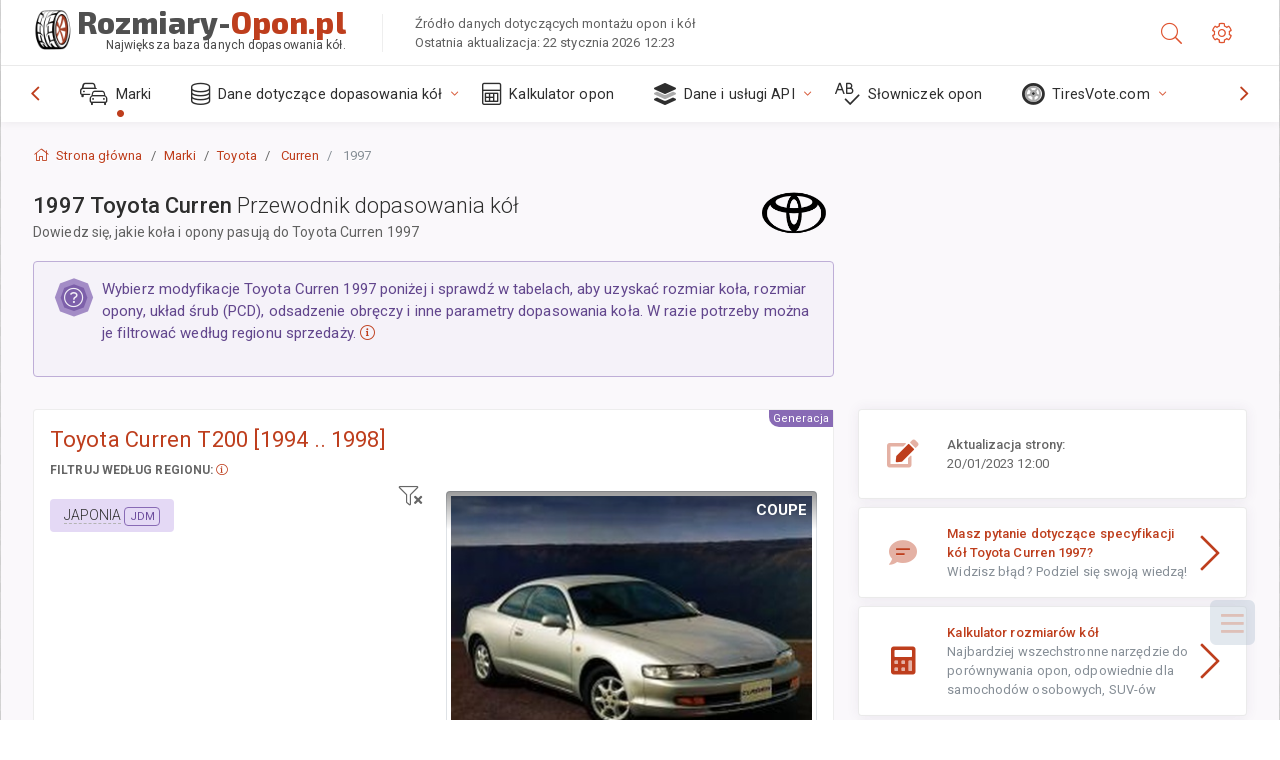

--- FILE ---
content_type: text/html; charset=utf-8
request_url: https://rozmiary-opon.pl/size/toyota/curren/1997/
body_size: 36346
content:



<!DOCTYPE html>
<html lang="pl">
<head>
    <title>Toyota Curren 1997 - Rozmiary kół i opon, PCD, odsadzenie i specyfikacja felg | Rozmiary-Opon.pl</title>

    <meta charset="utf-8"/>
    <meta http-equiv="X-UA-Compatible" content="IE=edge">
    <meta name="msapplication-tap-highlight" content="no">
    <meta name="viewport" content="width=device-width, initial-scale=1, shrink-to-fit=no, user-scalable=no, minimal-ui">
    <!-- Call App Mode on ios devices -->
    <meta name="apple-mobile-web-app-capable" content="yes"/>
    <meta name="robots" content="index, follow"/>
    <meta name="revisit-after" content="14 days"/>

    <meta name="description" content="Rozmiar koła, PCD, odsadzenie i inne specyfikacje, takie jak układ śrub, rozmiar gwintu (THD), otwór piasty (CB), poziomy wykończenia dla rok Toyota Curren 1997. Dane dotyczące dopasowania kół i opon. Wyposażenie oryginalne i opcje alternatywne."/>
    <meta name="keywords" content=""/>

    <!-- search engines verification codes -->
    <meta name="msvalidate.01" content="3EEBDB6187F3428FB33DD2B62E7E007F"/>
    <meta name='yandex-verification' content='58286f17fffb3c72'/>
    
    <!-- end search engines verification codes end-->

    
    <script async src="//pagead2.googlesyndication.com/pagead/js/adsbygoogle.js"></script>
    <script>
        (adsbygoogle = window.adsbygoogle || []).push({
            google_ad_client: "ca-pub-6541539878944517",
            enable_page_level_ads: true
        });
    </script>
    

    
    
    
    <meta property="og:type" content="website"/>
    <meta property="fb:admins" content="100001123248123"/>
    <meta property="og:url" content="//rozmiary-opon.pl/size/toyota/curren/1997/?ysclid=mkf5rh5zun85300157"/>
    <meta property="og:site_name" content="Rozmiary-Opon.pl"/>

    <meta property="og:title" content="Toyota Curren 1997 - Rozmiary kół i opon, PCD, odsadzenie i specyfikacja felg"/>
    <meta property="og:description" content="Rozmiar koła, PCD, odsadzenie i inne specyfikacje, takie jak układ śrub, rozmiar gwintu (THD), otwór piasty (CB), poziomy wykończenia dla rok Toyota Curren 1997. Dane dotyczące dopasowania kół i opon. Wyposażenie oryginalne i opcje alternatywne.">
    <meta property="car:image" content="https://cdn.wheel-size.com/automobile/body/toyota-curren-1994-1998-1470567616.09.jpg"/>
    <meta property="car:title" content="Toyota Curren 1997"/>

    
    <meta property="og:image" content="https://cdn.wheel-size.com/automobile/body/toyota-curren-1994-1998-1470567616.09.jpg"/>



    <link rel="shortcut icon" href="/static/img/icons/favicon.ico"/>
    <link rel="home" href="/"/>

    
        <!-- base css -->
        <link id="vendorsbundle" rel="stylesheet" media="screen, print" href="/static/v2/css/A.vendors.bundle.css,qv2.pagespeed.cf.F4-IHlFEYd.css"><!-- smartadmin classes 254kb  / 187 -->
        <link id="appbundle" rel="stylesheet" media="screen, print" href="/static/v2/css/A.app.bundle.css.pagespeed.cf._eDuH9EiVl.css"><!-- 245 / 144 kb -->
        <link rel="stylesheet" media="screen, print" href="/static/v2/3rd-party/fontawesome5/css/A.all.min.css.pagespeed.cf.ekPGEx00Ek.css"><!-- 173 kb -->
        <link id="mytheme" rel="stylesheet" media="screen, print" href="#">
        <link id="myskin" rel="stylesheet" media="screen, print" href="/static/v2/css/skins/A.skin-master.css.pagespeed.cf.pP_72WqnDW.css"><!-- 8kb -->
        <link rel="stylesheet" media="screen, print" href="/static/v2/css/themes/A.cust-theme-ws.css,qv5.pagespeed.cf.RwmLhI-sGb.css"><!-- color, scheme 99kb / 52 -->
        <link rel="stylesheet" href="/static/v2/css/swiper/A.swiper-bundle.min.css.pagespeed.cf.zafby5TnT4.css"><!-- v 6.3.1, 13.6kb -->
        <link rel="stylesheet" href="/static/v2/css/select2/A.select2.min.css.pagespeed.cf.mV84ukiySX.css"><!-- 16kb -->

        <link rel="stylesheet" media="screen, print" href="/static/v2/css/A.custom.css,,qv9+sprite.css,,qv2,Mcc.PiR3MONidb.css.pagespeed.cf.c8t_xNn8sz.css">
        
        <link rel="preconnect" href="https://fonts.googleapis.com">
        <link rel="preconnect" href="https://fonts.gstatic.com" crossorigin>
        <link href="https://fonts.googleapis.com/css2?family=Exo+2:wght@800&family=Roboto+Mono:wght@400;500&display=swap" rel="stylesheet">

    





    

    <!-- Finder styles -->
    <style>#wheel_form .precision-select{position:absolute;left:57px;top:4px;display:none;padding:4px 0;z-index:100}#wheel_form .precision-select .plus-minus{font-size:15px;margin-right:7px;display:block;height:22px;float:left}#wheel_form .precision-select select{width:43px;height:22px;padding:0}</style>

    <link rel="apple-touch-icon" sizes="57x57" href="/static/v2/img/favicon/xapple-icon-57x57.png.pagespeed.ic.9SrS2NYO98.webp">
    <link rel="apple-touch-icon" sizes="60x60" href="/static/v2/img/favicon/xapple-icon-60x60.png.pagespeed.ic.P0iuOjLT8r.webp">
    <link rel="apple-touch-icon" sizes="72x72" href="/static/v2/img/favicon/xapple-icon-72x72.png.pagespeed.ic.UQGP6SV-Yo.webp">
    <link rel="apple-touch-icon" sizes="76x76" href="/static/v2/img/favicon/xapple-icon-76x76.png.pagespeed.ic.6bH_3MaKzp.webp">
    <link rel="apple-touch-icon" sizes="114x114" href="/static/v2/img/favicon/xapple-icon-114x114.png.pagespeed.ic._lgSDAE1Fn.webp">
    <link rel="apple-touch-icon" sizes="120x120" href="/static/v2/img/favicon/xapple-icon-120x120.png.pagespeed.ic.dR_r0bO_4d.webp">
    <link rel="apple-touch-icon-precomposed" href="/static/v2/img/favicon/xapple-icon-120x120.png.pagespeed.ic.dR_r0bO_4d.webp">
    <link rel="apple-touch-icon" sizes="144x144" href="/static/v2/img/favicon/xapple-icon-144x144.png.pagespeed.ic.tKyv2qopM4.webp">
    <link rel="apple-touch-icon" sizes="152x152" href="/static/v2/img/favicon/xapple-icon-152x152.png.pagespeed.ic.isAR7-CBII.webp">
    <link rel="apple-touch-icon" sizes="180x180" href="/static/v2/img/favicon/xapple-icon-180x180.png.pagespeed.ic.BtJfsgrsxh.webp">
    <link rel="icon" type="image/png" sizes="192x192" href="/static/v2/img/favicon/xandroid-icon-192x192.png.pagespeed.ic.vfvSCcyZTt.webp">
    <link rel="icon" type="image/png" sizes="32x32" href="/static/v2/img/favicon/xfavicon-32x32.png.pagespeed.ic.ow39oM4WP2.webp">
    <link rel="icon" type="image/png" sizes="96x96" href="/static/v2/img/favicon/xfavicon-96x96.png.pagespeed.ic.qMKeZEKS1-.webp">
    <link rel="icon" type="image/png" sizes="16x16" href="/static/v2/img/favicon/xfavicon-16x16.png.pagespeed.ic.Dpm9Nvi6nh.webp">
    <link rel="manifest" href="/static/v2/img/favicon/manifest.json">
    <meta name="msapplication-TileColor" content="#ffffff">
    <meta name="msapplication-TileImage" content="/static/v2/img/favicon/ms-icon-144x144.png">
    <meta name="theme-color" content="#ffffff">




    
        <link href="https://www.wheel-size.com/size/toyota/curren/1997/?ysclid=mkf5rh5zun85300157" rel="alternate" hreflang="x-default"/>
        <link href="https://razmerkoles.ru/size/toyota/curren/1997/?ysclid=mkf5rh5zun85300157" rel="alternate" hreflang="ru"/>
        <link href="https://llantasneumaticos.com/size/toyota/curren/1997/?ysclid=mkf5rh5zun85300157" rel="alternate" hreflang="es"/>
        <link href="https://jantes-e-pneus.com/size/toyota/curren/1997/?ysclid=mkf5rh5zun85300157" rel="alternate" hreflang="pt-BR"/>
        <link href="https://taille-pneu.com/size/toyota/curren/1997/?ysclid=mkf5rh5zun85300157" rel="alternate" hreflang="fr"/>
        <link href="https://wheel-size.cn/size/toyota/curren/1997/?ysclid=mkf5rh5zun85300157" rel="alternate" hreflang="zh-Hant"/>
        <link href="https://reifen-groessen.de/size/toyota/curren/1997/?ysclid=mkf5rh5zun85300157" rel="alternate" hreflang="de"/>
        <link href="https://wheel-size.jp/size/toyota/curren/1997/?ysclid=mkf5rh5zun85300157" rel="alternate" hreflang="ja"/>
        <link href="https://wheel-size.it/size/toyota/curren/1997/?ysclid=mkf5rh5zun85300157" rel="alternate" hreflang="it"/>
        <link href="https://wheel-size.gr/size/toyota/curren/1997/?ysclid=mkf5rh5zun85300157" rel="alternate" hreflang="el"/>
        <link href="https://wheel-size.kr/size/toyota/curren/1997/?ysclid=mkf5rh5zun85300157" rel="alternate" hreflang="ko"/>
        <link href="https://wheel-size.my/size/toyota/curren/1997/?ysclid=mkf5rh5zun85300157" rel="alternate" hreflang="ms"/>
        <link href="https://wheel-size.com.tr/size/toyota/curren/1997/?ysclid=mkf5rh5zun85300157" rel="alternate" hreflang="tr"/>
        <link href="https://wheel-thai.com/size/toyota/curren/1997/?ysclid=mkf5rh5zun85300157" rel="alternate" hreflang="th"/>
        <link href="https://wheel-arabia.com/size/toyota/curren/1997/?ysclid=mkf5rh5zun85300157" rel="alternate" hreflang="ar"/>
        <link href="https://rozmiary-opon.pl/size/toyota/curren/1997/?ysclid=mkf5rh5zun85300157" rel="alternate" hreflang="pl"/>
    

    
    

    <style>table.table-ws tbody tr td{position:relative}table.table-ws tbody tr td .tire-calc-link{white-space:nowrap}table.table-ws tbody tr td .tire-calc-link a:hover{text-decoration:none}table.table-ws tbody tr td .tire-calc-link span.mark-calc{color:#333;font-weight:normal}table.table-ws tbody tr td .tire-calc-link span.oem{color:#333;font-size:10px;font-weight:normal;display:none;margin:0 3px;border-bottom:1px dashed #333}table.table-ws tbody tr td .tire-calc-link span.link{display:none;margin:0 0 0 3px}table.table-ws tbody tr td .tire-calc-link.active span.mark-calc{color:#be3e1d;font-weight:bold}table.table-ws tbody tr td .tire-calc-link.active span.oem{display:initial}table.table-ws tbody tr td .tire-calc-link.active .icon-bookmark-empty:before{content:"\f02e"}table.table-ws tbody tr td .tire-calc-link.oem span.oem{color:#be3e1d;font-weight:bold;border-bottom:0 dashed #333}table.table-ws tbody tr td .tire-calc-link.oem span.link{display:initial}</style>
    <link href="/static/3rdparty/mashajs/css/v2/A.custom-masha.css.pagespeed.cf.n_jxA0NG9k.css" rel="stylesheet">
    <style>.image-desc{padding:10px;text-align:right;background-image:linear-gradient(rgba(0,0,0,.4),rgba(0,0,0,0));border-radius:4px;color:#fff;text-transform:uppercase;font-weight:bold}.carousel-caption.carousel-caption-top{position:absolute;right:0;left:0;max-height:30px;padding-top:0;padding-bottom:0;color:#fff;text-align:center;top:0}.is-pinned .panel-hdr{height:30px;border-bottom:1px solid #3e4c59;border-radius:0 0 16px 16px;box-shadow:0 4px 13px 0 #3e4c59;animation-name:example;animation-duration:1s;animation-timing-function:linear}.is-pinned .panel-hdr h2{line-height:100%}.is-pinned.panel{border:0 solid rgba(0,0,0,.09);background-color:transparent;transition:inherit!important}@keyframes example {
            from {min-height: 3rem!important;}
            to {min-height: 2rem!important;}
        }.panel-hdr-trim-name{font-weight:bold}.panel-hdr-text{position:relative;top:-3px}.region-trim.panel-collapsed .panel-hdr{color:#d3c8c8}.region-trim.panel-collapsed .color-info-400{color:#b39ed0}.region-trim:not(.panel-collapsed) .panel-hdr-trim-name, .region-trim.panel-collapsed:hover .panel-hdr-trim-name {color:#6e4e9e}.region-trim.panel-collapsed:hover .panel-hdr{color:inherit}.region-trim.panel-collapsed .border-info{border-color:#a79e9e!important}.region-engine:hover .text-secondary{color:#000!important;border-color:#000!important}.engines-list-header .region{cursor:pointer;text-decoration:none;border-bottom:1px dashed #fff}.engines-list-header h2{line-height:100%}.panel:not(.panel-collapsed) .fa-chevron-down {display:none}.panel.panel-collapsed .fa-chevron-up{display:none}.block-fitment{background:#fcfaff}.highlighted .block-fitment{background:inherit}</style>
    <style>.page-inner{min-height:50vh}</style>



    

    

    

    <script>
        (function (i, s, o, g, r, a, m) {
            i['GoogleAnalyticsObject'] = r;
            i[r] = i[r] || function () {
                (i[r].q = i[r].q || []).push(arguments)
            }, i[r].l = 1 * new Date();
            a = s.createElement(o),
                    m = s.getElementsByTagName(o)[0];
            a.async = 1;
            a.src = g;
            m.parentNode.insertBefore(a, m)
        })(window, document, 'script', '//www.google-analytics.com/analytics.js', 'ga');
        var domains = [
            'www.wheel-size.com',
            'razmerkoles.ru',
            'llantasneumaticos.com',
            'jantes-e-pneus.com',
            'taille-pneu.com',
            'wheel-size.cn',
            'reifen-groessen.de',
            'wheel-size.it',
            'wheel-size.jp',
            'wheel-arabia.com',
            'wheel-size.gr',
            'wheel-size.kr',
            'wheel-size.my',
            'rozmiary-opon.pl',
            'wheel-thai.com',
            'wheel-size.com.tr'
        ];

        ga('create', 'UA-35890489-1', 'auto', {'allowLinker': true});
        ga('require', 'linker');
        
            ga('linker:autoLink', domains.filter(function (item) {
                return item !== 'wheel-size.pl'
            }));
        
        ga('send', 'pageview');

    </script>

    



    

    

    

    
    <link rel="canonical" href="https://rozmiary-opon.pl/size/toyota/curren/1997/"/>

</head>

    <body class="mod-bg-1 mod-main-boxed mod-skin-light nav-function-top  site-pl">
    <!-- DOC: script to save and load page settings -->
    <script>
    /**
     *    This script should be placed right after the body tag for fast execution
     *    Note: the script is written in pure javascript and does not depend on thirdparty library
     **/
    'use strict';

    var classHolder = document.getElementsByTagName("BODY")[0],
        /**
         * Load from localstorage
         **/
        themeSettings = (localStorage.getItem('themeSettings')) ? JSON.parse(localStorage.getItem('themeSettings')) :
            {},
        themeURL = themeSettings.themeURL || '',
        themeOptions = themeSettings.themeOptions || '',
        themeMarket = themeSettings.themeMarket || '',
        systemOutput = themeSettings.systemOutput || '',
        showCalculatedColumns = themeSettings.showCalculatedColumns || '';
    /**
     * Load theme options
     **/
    if (themeSettings.themeOptions) {
        classHolder.className = themeSettings.themeOptions;
        //console.log("%c✔ Theme settings loaded", "color: #148f32");
    } else {
        console.log("%c✔ Heads up! Theme settings is empty or does not exist, loading default settings...", "color: #ed1c24");
    }

    //if (themeSettings.themeURL && !document.getElementById('mytheme')) {
    //    var cssfile = document.createElement('link');
    //    cssfile.id = 'mytheme';
    //    cssfile.rel = 'stylesheet';
    //    cssfile.href = themeURL;
    //    document.getElementsByTagName('head')[0].appendChild(cssfile);

    //} else if (themeSettings.themeURL && document.getElementById('mytheme')) {
    //    document.getElementById('mytheme').href = themeSettings.themeURL;
    //}

    if (themeSettings.systemOutput) {
        if (themeSettings.systemOutput === "imperial"){
            document.body.classList.add("system-imperial");
        }
    }

    if (themeSettings.themeMarket) {
        if (themeSettings.themeMarket){
            document.body.setAttribute("pmChoice", themeSettings.themeMarket);
        }
    }

    if (themeSettings.showCalculatedColumns) {
        if (themeSettings.showCalculatedColumns){
            document.body.classList.add("additional-columns");
        }
    }

    /**
     * Save to localstorage
     **/
    var saveSettings = function (typeSystemOutput='metric') {
        themeSettings.themeOptions = String(classHolder.className).split(/[^\w-]+/).filter(function (item) {
            return /^(nav|header|footer|mod|display)-/i.test(item);
        }).join(' ');
        if (document.getElementById('mytheme')) {
            themeSettings.themeURL = document.getElementById('mytheme').getAttribute("href");
        }
        themeSettings.systemOutput = typeSystemOutput;
        //themeSettings.showCalculatedColumns =
        localStorage.setItem('themeSettings', JSON.stringify(themeSettings));
    }

    var saveOnlyParamSetting = function (param, value) {
        themeSettings = (localStorage.getItem('themeSettings')) ? JSON.parse(localStorage.getItem('themeSettings')) :
            {};
        themeSettings[param] = value;
        localStorage.setItem('themeSettings', JSON.stringify(themeSettings));
    }
    /**
     * Reset settings
     **/
    var resetSettings = function () {

        localStorage.setItem("themeSettings", "");
    }

</script>



    <div class="page-wrapper">
        <div class="page-inner">
            <!-- BEGIN Left Aside -->
            <aside class="page-sidebar">
                
    <!--
    <div class="page-logo">
        <a href="#" class="page-logo-link press-scale-down d-flex align-items-center position-relative"
           data-toggle="modal" data-target="#modal-shortcut">
            <img src="static/images/ws-logo-40.png" alt="" aria-roledescription="logo">
            <span class="page-logo-text mr-1">Wheel-Size.com</span>

        </a>
    </div>
    -->
    <!-- DOC: nav menu layout change shortcut -->
    <div class="hidden-lg-up dropdown-icon-menu position-relative pl-4 pt-3">
        <a href="#" class="alert-primary btn js-waves-off" data-action="toggle" data-class="mobile-nav-on" title="Ukryj nawigację">
            <i class="fal fa-times"></i>
        </a>
    </div>
    <!-- BEGIN PRIMARY NAVIGATION -->
    <nav id="js-primary-nav" class="primary-nav" role="navigation">
        
    <ul id="js-nav-menu" class="nav-menu">
        <li class="nav-title">Menu i opcje</li>
        <li class="active">
            <a href="/size/" title="Dowiedz się, jaki rozmiar opon pasuje do Twojego pojazdu">
                <i class="fal fa-cars"></i>
                <span class="nav-link-text">Marki</span>
                <span class="dl-ref bg-primary-500 hidden-nav-function-minify hidden-nav-function-top">150+</span>
            </a>
        </li>
        <li class="">
            <a href="#" title="Dane dotyczące dopasowania kół">
                <i class="fal fa-database"></i>
                <span class="nav-link-text">Dane dotyczące dopasowania kół</span>
            </a>
            <ul>
                <li>
                    <a href="/pcd/" title="Znajdź pasujące pojazdy według określonego wzoru śrub" data-filter-tags="">
                        <span class="nav-link-text">Wzory śrub</span>
                    </a>
                </li>
                <li>
                    <a href="/tire/" title="Znajdź pasujące pojazdy według określonego rozmiaru opon" data-filter-tags="">
                        <span class="nav-link-text">Opony</span>
                    </a>
                </li>
            </ul>
        </li>
        <li class="">
            <a href="/calc/" title="Kalkulator opon">
                <i class="fal fa-calculator"></i>
                <span class="nav-link-text">Kalkulator opon</span>
            </a>
        </li>








        
        <li>
            <a href="#" title="API dopasowania kół">
                <i class="fad fa-layer-group"></i>
                <span class="nav-link-text">Dane i usługi API </span>
            </a>
            <ul>
                <li>
                    <a href="https://developer.wheel-size.com/" title="API dopasowania kół" data-filter-tags="">
                        <span class="nav-link-text">API dopasowania kół <i class="fal fa-external-link"></i></span>
                    </a>
                </li>
                <li>
                    <a href="https://api.wheel-size.com/v1/swagger/" title="" data-filter-tags="">
                        <span class="nav-link-text">Otwarta specyfikacja API <i class="fal fa-external-link"></i></span>
                    </a>
                </li>
                <li>
                    <a href="https://services.wheel-size.com/" title="" data-filter-tags="">
                        <span class="nav-link-text">Widżety dla Twojej strony internetowej <i class="fal fa-external-link"></i></span>
                    </a>
                </li>
            </ul>
        </li>
        <li class="">
            <a href="/glossary/" title="Słowniczek opon" data-filter-tags="">
                <i class="fal fa-spell-check"></i>
                <span class="nav-link-text">Słowniczek opon</span>
            </a>
        </li>

        <li>
            <a href="#" title="TiresVote.com">
                <i class="fad fa-tire"></i>
                <span class="nav-link-text">TiresVote.com</span>
            </a>
            <ul>
                <li>
                    <a href="https://tiresvote.com/tests/" title="Profesjonalne testy opon" data-filter-tags="">
                        <span class="nav-link-text">Profesjonalne testy opon <i class="fal fa-external-link"></i></span>
                    </a>
                </li>
                <li>
                    <a href="https://tiresvote.com/top-charts/" title="Rankingi opon" data-filter-tags="">
                        <span class="nav-link-text">Rankingi opon <i class="fal fa-external-link"></i></span>
                    </a>
                </li>
                <li>
                    <a href="https://tiresvote.com/filter/" title="Zaawansowane wyszukiwanie opon" data-filter-tags="">
                        <span class="nav-link-text">Zaawansowane wyszukiwanie opon <i class="fal fa-external-link"></i></span>
                    </a>
                </li>
                <li>
                    <a href="https://tiresvote.com/catalog/" title="Marki opon" data-filter-tags="">
                        <span class="nav-link-text">Marki opon <i class="fal fa-external-link"></i></span>
                    </a>
                </li>
            </ul>
        </li>
    </ul>

    </nav>
    <!-- END PRIMARY NAVIGATION -->
    <!-- NAV FOOTER -->
    <div class="nav-footer shadow-top">
        <a href="#" onclick="return false;" data-action="toggle" data-class="nav-function-minify" class="hidden-md-down">
            <i class="ni ni-chevron-right"></i>
            <i class="ni ni-chevron-right"></i>
        </a>
        <ul class="list-table m-auto nav-footer-buttons">
            <li>
                <a href="mailto:info@wheel-size.com" data-toggle="tooltip" data-placement="top" title="Email">
                    <i class="fal fa-envelope"></i>
                </a>
            </li>
        </ul>
    </div>
    <!-- END NAV FOOTER -->

            </aside>
            <!-- END Left Aside -->
            <div class="page-content-wrapper">
                <!-- BEGIN Page Header -->
                <header class="page-header">
                    

    <!-- DOC: mobile button appears during mobile width -->
    <div class="hidden-lg-up">
        <a href="#" class="alert-primary btn press-scale-down" data-action="toggle" data-class="mobile-nav-on">
            <i class="ni ni-menu"></i>
        </a>
    </div>

    <!-- we need this logo when user switches to nav-function-top -->
    <div class="page-logo position-relative" style="top:-7px;">
        <a href="/" title="Strona główna" class="page-logo-link press-scale-down d-flex align-items-center position-relative">
            <img src="/static/v2/images/xws-logo-200.png.pagespeed.ic.ylEagnU7oq.webp" alt="" aria-roledescription="logo" class="position-relative" style="top:4px;">
            <span class="mx-1 fs-xxl ws-logo"><span>Rozmiary-</span>Opon.pl</span>
            <span style="bottom:-8px;" class="ws-logo-below position-absolute fs-xs opacity-100 pos-bottom pos-right mr-1 mt-n2 color-fusion-300">Największa baza danych dopasowania kół.</span>
        </a>
    </div>


    <div class="pl-5 color-fusion-100 about-ws">
        <div class="">Źródło danych dotyczących montażu opon i kół</div>
        <div class="d-none d-sm-block">Ostatnia aktualizacja: 22 stycznia 2026 12:23</div>
    </div>
    <div class="ml-auto d-flex">
        <!-- activate app search icon (mobile) -->
        <div class="">
            <a id="search-drop" class="header-icon cursor-pointer " title="Formularz wyszukiwania według modelu samochodu, rozmiaru opony lub koła" data-toggle="collapse" href="#collapseSearch" data-target="#collapseSearch" role="button" aria-expanded="false" aria-controls="collapseSearch">
                <i class="fal fa-search"></i>
            </a>
        </div>
        <!-- app settings -->
        <div>
            <a href="#" class="cursor-pointer header-icon" data-toggle="modal" data-target=".js-modal-settings">
                <i class="fal fa-cog"></i>
            </a>
        </div>
    </div>


                </header>
                <!-- END Page Header -->

                <!-- BEGIN Page Content -->
                <!-- the #js-page-content id is needed for some plugins to initialize -->
                <main id="js-page-content" role="main" class="page-content ">
                    <div class="collapse " id="collapseSearch" style="">
                        
    <div class="bg-white border-faded rounded p-sm-3 p-0 ws-xs-inherit mb-4">
        <h4>
            <span>Formularz wyszukiwania według modelu pojazdu, rozmiaru opon lub felg</span>
            <small>Wybierz zakładkę poniżej, aby uzyskać dane dotyczące dopasowania do Twojego pojazdu lub znaleźć pojazdy spełniające Twoje kryteria.</small>
        </h4>
        <div id="finder">
            

                            <ul class="nav nav-tabs ws-search-tabs" role="tablist">
                                <li class="nav-item">
                                    <a class="nav-link active font-weight-normal px-2 px-sm-3 px-md-3" title="jakie koła będą pasować do Twojego samochodu" data-toggle="tab" href="#tab_borders_icons-1" role="tab" aria-selected="true"><span class="text-uppercase">Po pojeździe</span> <span class="hidden-sm-down d-block font-weight-light text-truncate-lg text-truncate">jakie koła będą pasować do Twojego samochodu</span></a>
                                </li>
                                <li class="nav-item">
                                    <a class="nav-link font-weight-normal px-2 px-sm-3 px-md-3" title="jakie samochody korzystają z tego rozmiaru opon" data-toggle="tab" href="#tab_borders_icons-2" role="tab" aria-selected="false"><span class=" text-uppercase">Po rozmiarze opony</span> <span class=" hidden-sm-down d-block font-weight-light text-truncate-lg text-truncate">jakie samochody korzystają z tego rozmiaru opon</span></a>
                                </li>
                                <li class="nav-item">
                                    <a class="nav-link font-weight-normal px-2 px-sm-3 px-md-3" title="jakie pojazdy używają tego rozmiaru obręczy" data-toggle="tab" href="#tab_borders_icons-3" role="tab" aria-selected="false"><span class="text-uppercase">Po rozmiarze obręczy</span> <span class="hidden-sm-down d-block font-weight-light text-truncate-lg text-truncate">jakie pojazdy używają tego rozmiaru obręczy</span></a>
                                </li>
                            </ul>
                            <div class="tab-content py-3 px-0 px-sm-3">
                                <div class="tab-pane fade active show" id="tab_borders_icons-1" role="tabpanel">
                                    


<h6>Określ markę, rok i model, aby znaleźć pasujące koła:</h6>
<form id="vehicle_form" action="/finder/search/by_model/" method="get" class="wheel-form">
    <div class="row">
        <div class="col-sm-3 pb-2">
            <select id="auto_vendor" name="make" class="js-select2-icons form-control w-100 selectpicker bootstrap-select" data-text="Marka">
                <option selected="selected" value="">Marka</option>
            </select>
        </div>
        <div class="col-sm-2 pb-2">
            <select id="auto_year" name="year" class="select2 form-control w-100 selectpicker bootstrap-select" disabled>
                <option selected="selected" value="">Rocznik</option>
            </select>
        </div>
        <div class="col-sm-3 pb-2">
            <select id="auto_model" name="model" class="select2 form-control w-100 selectpicker bootstrap-select" disabled>
                <option selected="selected" value="">Model</option>
            </select>
        </div>
        <div class="col-sm-1">
            <i class="fa-3x finder-redirecting fad fa-tire d-none"></i>
        </div>
    </div>
</form>

                                </div>
                                <div class="tab-pane fade" id="tab_borders_icons-2" role="tabpanel">
                                    <div class="tire-form-pane tire-metric">
                                        


    <div class="float-right pb-2 ml-2">
        <a class="change-system text-nowrap" href="#">
            <span class="color-fusion-500 opacity-50 hidden-sm-down" style="border-bottom: 1px dashed #ddd;">Przełącz na system rozmiarów opon wysokoflotacyjnych</span>
            <span class="color-fusion-500 opacity-50 hidden-md-up" style="border-bottom: 1px dashed #ddd;">LT-High Flotation</span>
            <i class="fad fa-exchange"></i>
        </a>
    </div>
    <h6>Określ wartości dla poniższych pól, aby znaleźć pasujące pojazdy:</h6>
    <div class="clearfix"></div>


<form id="tire_form" action="/finder/search/by_tire/" method="get" class="wheel-form">


    <div class="row">
        <div class="col-sm-3 pb-2">
            <select class="select2 form-control w-100 selectpicker bootstrap-select" id="tf_tire_width" name="tire_width">
                <option selected="selected" value="">Szerokość opony</option>
            </select>
        </div>
        <div class="col-sm-3 pb-2">
            <select class="select2 form-control w-100 selectpicker bootstrap-select" id="tf_aspect_ratio" name="aspect_ratio" disabled>
                <option selected="selected" value="">Współczynnik kształtu</option>
            </select>
        </div>
        <div class="col-sm-3 pb-2">
            <select class="select2 form-control w-100 selectpicker bootstrap-select" id="tf_rim_diameter" name="rim_diameter" disabled>
                <option selected="selected" value="">Średnica obręczy</option>
            </select>
        </div>
    </div>

</form>

<!-- block below appears only after successful search -->
<div class="ajax-result" id="ajax-tab-2"></div>

                                    </div>
                                    <div class="tire-form-pane tire-flotation d-none">
                                        



<form id="tire_form_hf" action="/finder/search/by_hf_tire/" method="get" class="wheel-form">
    <div class="float-right pb-2">
        <a class="change-system float-right" href="#">
            <span class="color-fusion-500 opacity-50 hidden-sm-down" style="border-bottom: 1px dashed #ddd;">Przełącz na metryczny system doboru rozmiaru opon ISO</span>
            <span class="color-fusion-500 opacity-50 hidden-md-up" style="border-bottom: 1px dashed #ddd;">ISO Metric</span>
            <i class="fad fa-exchange"></i>
        </a>
    </div>
    <h6 class="title">Określ wartości dla poniższych pól, aby znaleźć pasujące pojazdy:</h6>

    <div class="row">
        <div class="col-sm-3 pb-2">
        <select class="select2 form-control w-100 selectpicker bootstrap-select" id="tf_tire_diameter" name="tire_diameter">
            <option selected="selected" value="">Średnica opony</option>
        </select>
        </div>
        <div class="col-sm-3 pb-2">
            <select class="select2 form-control w-100 selectpicker bootstrap-select" id="tf_tire_section_width" name="tire_section_width" disabled>
                <option selected="selected" value="">Szerokość opony</option>
            </select>
        </div>
        <div class="col-sm-3 pb-2">
            <select class="select2 form-control w-100 selectpicker bootstrap-select" id="tf_rim_diameter_hf" name="rim_diameter_hf" disabled>
                <option selected="selected" value="">Średnica obręczy</option>
            </select>
        </div>

    </div>
</form>

<!-- block below appears only after successful search -->
<div class="ajax-result" id="ajax-tab-4"></div>

                                    </div>
                                </div>
                                <div class="tab-pane fade" id="tab_borders_icons-3" role="tabpanel">
                                    


<form id="wheel_form" action="/finder/search/by_rim/" method="get" class="wheel-form">
    <h6>Określ wartości dla poniższych pól, aby znaleźć pasujące pojazdy:</h6>

    <div class="row ">
        <div class="col-sm-2 pb-2">
            <select class="select2 form-control w-100 selectpicker bootstrap-select" id="wf_rim_diameter" name="rim_diameter">
                <option selected="selected" value="">Średnica obręczy</option>
            </select>
        </div>
        <div class="col-sm-2 pb-2">
            <select class="select2 form-control w-100 selectpicker bootstrap-select" id="wf_rim_width" name="rim_width" disabled>
                <option selected="selected" value="">Szerokość obręczy</option>
            </select>
        </div>
        <div class="col-sm-2 pb-2">
            <select class="select2 form-control selectpicker bootstrap-select" id="wf_offset" name="offset" disabled>
                <option selected="selected" value="">Odsadzenie</option>
            </select>

            <div class="precision-select offset-precision">
                <input type="hidden" name="offset_min"/>
                <input type="hidden" name="offset_max"/>

                <span class="plus-minus">±</span>
                <select name="offset_precision">
                    <option value="0" selected="selected">0</option>
                    <option value="1">1</option>
                    <option value="2">2</option>
                    <option value="3">3</option>
                    <option value="4">4</option>
                    <option value="5">5</option>
                    <option value="6">6</option>
                    <option value="7">7</option>
                    <option value="8">8</option>
                    <option value="9">9</option>
                    <option value="10">10</option>
                    <option value="15">15</option>
                    <option value="20">20</option>
                    <option value="30">30</option>
                    <option value="50">50</option>
                </select>
            </div>
        </div>


        <div class="col-sm-2 pb-2">
            <select class="select2 form-control selectpicker bootstrap-select" id="wf_cb" name="cb" disabled>
                <option selected="selected" value="">Otwór środkowy</option>
            </select>

            <div class="precision-select cb-precision">
                <input type="hidden" name="cb_min"/>
                <input type="hidden" name="cb_max"/>

                <span class="plus-minus">±</span>
                <select name="cb_precision">
                    <option value="0" selected="selected">0</option>
                    <option value="1">1</option>
                    <option value="2">2</option>
                    <option value="3">3</option>
                    <option value="4">4</option>
                    <option value="5">5</option>
                    <option value="6">6</option>
                    <option value="7">7</option>
                    <option value="8">8</option>
                    <option value="9">9</option>
                    <option value="10">10</option>
                    <option value="15">15</option>
                    <option value="20">20</option>
                    <option value="30">30</option>
                    <option value="50">50</option>
                </select>
            </div>
        </div>
        <div class="col-sm-2 pb-2">
            <select class="select2 form-control w-100 selectpicker bootstrap-select" id="wf_bolt_pattern" name="bolt_pattern" disabled>
                <option selected="selected" value="">Układ śrub</option>
            </select>
        </div>
    </div>
</form>
<div class="ajax-result" id="ajax-tab-3"></div>

                                </div>
                            </div>

        </div>
    </div>


                    </div>

                    
    <div class="row">
        <div class="col-md-12 col-sm-12 col-lg-12">
            <ol class="breadcrumb page-breadcrumb" itemscope itemtype="https://schema.org/BreadcrumbList">
                <li class="breadcrumb-item" itemscope itemtype="https://schema.org/ListItem" itemprop="itemListElement"><a itemprop="item" href="/"><i class="fal fa-home mr-1 fs-md"></i> <span itemprop="name">Strona główna</span></a>
                    <meta itemprop="position" content="1"/>
                </li>
                <li class="breadcrumb-item" itemscope itemtype="https://schema.org/ListItem" itemprop="itemListElement"><a itemprop="item" href="/size/"><span itemprop="name">Marki</span></a>
                    <meta itemprop="position" content="2"/>
                </li>
                <li class="breadcrumb-item" itemscope itemtype="https://schema.org/ListItem" itemprop="itemListElement"><a itemprop="item" href="/size/toyota/"><span itemprop="name">Toyota</span></a>
                    <meta itemprop="position" content="3"/>
                </li>
                <li class="breadcrumb-item" itemscope itemtype="https://schema.org/ListItem" itemprop="itemListElement">
                    <a itemprop="item" href="/size/toyota/curren/" title="Specyfikacje kół i opon dla Toyota Curren"><span itemprop="name">Curren</span></a>
                    <meta itemprop="position" content="4"/>
                </li>
                <li class="breadcrumb-item active" itemscope itemtype="https://schema.org/ListItem" itemprop="itemListElement">
                    <span itemprop="name">1997</span>
                    <meta itemprop="position" content="5"/>
                </li>
            </ol>
        </div>
    </div>


                    

    <div class="row">
        <div class="col-md-12 col-sm-12 col-lg-8">
            <div class="subheader mb-3">
                <h1 class="subheader-title" id="title-header" data-site="rozmiary-opon.pl" data-model-name="Curren" data-model="curren" data-make-name="Toyota" data-make="toyota" data-year="1997" data-cartype="passenger">
                    <span class="fw-500">1997 Toyota Curren</span>
                    <span class="fw-300 d-block d-sm-inline">Przewodnik dopasowania kół</span>
                    <small>Dowiedz się, jakie koła i opony pasują do Toyota Curren 1997</small>
                </h1>
                
                    <img src="https://cdn.wheel-size.com/automobile/manufacturer/toyota-1632743807.0095704.png" style="width:64px;" class="figure-img img-fluid rounded float-right float-sm-none mr-2" alt="Toyota"/>
                
            </div>
            <div class="hidden-md-up">
<script async src="https://pagead2.googlesyndication.com/pagead/js/adsbygoogle.js?client=ca-pub-6541539878944517" crossorigin="anonymous"></script>
<!-- WS-DATA-1 -->
<ins class="adsbygoogle" style="display:block" data-ad-client="ca-pub-6541539878944517" data-ad-slot="2299771101" data-ad-format="auto" data-full-width-responsive="true"></ins>
<script>
     (adsbygoogle = window.adsbygoogle || []).push({});
</script>
<div style="height:10px;"></div>
</div>

            
            <div class="alert alert-info fs-lg">
                <div class="d-flex flex-start w-100">
                    <div class="mr-2 hidden-sm-down">
                        <span class="icon-stack icon-stack-lg">
                            <i class="base-14 icon-stack-3x color-info-300"></i>
                            <i class="base-14 icon-stack-2x color-info-700 opacity-70"></i>
                            <i class="fal fa-question-circle icon-stack-1x text-white opacity-90"></i>
                        </span>
                    </div>
                    <div class="d-flex flex-fill">
                        <div class="flex-fill">
                            <div class="pb-3">
                                Wybierz modyfikacje Toyota Curren 1997 poniżej i sprawdź w tabelach, aby uzyskać rozmiar koła, rozmiar opony, układ śrub (PCD), odsadzenie obręczy i inne parametry dopasowania koła.
                                
                                W razie potrzeby można je filtrować według regionu sprzedaży.
                                <i class="fal fa-info-circle cursor-pointer color-primary-500" data-title="Region sprzedaży" data-toggle="popover-helper" data-placement="top" data-popover-content="#helper-regions"></i>

                            </div>

                        </div>
                    </div>
                </div>
            </div>
            


            
        </div>

        
    </div>



                    
    
    
        <div class="row">
            <div class="col-md-12 col-sm-12 col-lg-8" itemscope itemtype="http://schema.org/ItemPage">
                



    
    
    <div class="row">
        <div class="col-sm-12">
            <div class="position-relative">
                
                    
                        <div class="gen-item mb-5" id="gen-t200-1994-1998-header">
                            <div class="row-eq-height">
                                <!-- GEN WITH REGIONS FILTER -->
                                




                                <div class="bg-white border-faded rounded p-sm-3 p-0 ws-xs-inherit position-relative">

                                        
                                            <a href="/size/toyota/curren/t200-1994-1998/"><h2 id="generation-t200-1994-1998" class="text-right-sm text-left fw-400">Toyota Curren <span class="text-nowrap">T200 [1994 .. 1998] </span></h2></a>
                                        

                                        <span class="hidden-sm-down badge bg-primary-500 position-absolute pos-top pos-right fw-400 mb-1" style="background-color: #886ab5; border-radius: 0; border-bottom-left-radius: 10px;">Generacja</span>

                                    <div class="mb-1 text-uppercase fs-xs font-weight-bold">Filtruj według regionu:
                                        <i class="fal fa-info-circle cursor-pointer color-primary-500" data-title="Region sprzedaży" data-toggle="popover-helper" data-placement="top" data-popover-content="#helper-regions"></i>

                                    </div>
                                    <div class="panel-container show">
                                        <div class="panel-content">
                                            <div class="row">
                                                <div class="col-sm-6 order-2 order-sm-1">

                                                    <div class="float-right">
                                                        <div class="fa-layers fa-15x fa-fw remove-filters cursor-pointer position-relative" data-toggle="tooltip" data-original-title="Wyczyść filtry" data-generation="t200-1994-1998">
                                                            <span class="fal fa-filter"></span>
                                                            <span class="fas fs-xs fa-times position-absolute" style="bottom: 5px; right: 0;"></span>
                                                        </div>
                                                    </div>



                                                    <!-- REGIONS-->
                                                    <div class="market-filter d-flex flex-wrap flex-row align-content-start  mt-3 mb-3 gen-t200-1994-1998" data-generation="t200-1994-1998">
                                                        
                                                        
                                                            
                                                                <div class="alert-info fs-md fw-300 text-uppercase item flex-auto mr-2 mb-2 btn-sm ajax-action color-fusion-500 waves-effect waves-themed region-jdm" data-region="jdm" data-regiontitle="Japonia" data-generation="t200-1994-1998" data-toggle="popover_" data-trigger="hover" data-placement="top" data-html="true" data-content="<img src='[data-uri]' alt='Japonia' width='60'>" data-original-title="Japonia">
                                                                    <span class="ajax-link">Japonia</span>
                                                                    <span class="badge border border-info color-info-700 fw-400 fs-nano">JDM</span>
                                                                </div>
                                                            
                                                        
                                                    </div>
                                                    <!-- END REGIONS-->


                                                </div>

                                                <!-- GENERATION IMAGES -->
                                                <div class="col-sm-6 order-1 order-sm-2">
                                                    <div class="py-2 py-md-2 w-100">
                                                        
                                                            <div id="carouselGenerationCaptions-t200" class="carousel carousel-fade slide" data-ride="carousel">
                                                                
                                                                <div class="carousel-inner">


                                                                    
                                                                        <div class="carousel-item active">
                                                                            
                                                                                
                                                                                    <img src="https://cdn.wheel-size.com/thumbs/17/e2/17e255bc8f784f9c9e55060a74d833e5.jpg" class="d-block w-100 img-fluid img-thumbnail" alt="Toyota Curren T200 Coupe" title="Toyota Curren T200 [1994 .. 1998] ">
                                                                                
                                                                            
                                                                            <div class="carousel-caption carousel-caption-top">
                                                                                <h5 class="image-desc">Coupe</h5>
                                                                            </div>
                                                                        </div>
                                                                    
                                                                </div>
                                                                
                                                            </div>
                                                        

                                                    </div>
                                                </div>
                                                <!-- END GENERATION IMAGES -->
                                            </div>
                                        </div>
                                    </div>
                                </div>

                                <div class="clearfix"></div>
                                <div class="py-sm-3 py-1"></div>


                                <!-- GEN WITH REGIONS FILTER -->
                            </div>

                            <script async src="https://pagead2.googlesyndication.com/pagead/js/adsbygoogle.js?client=ca-pub-6541539878944517" crossorigin="anonymous"></script>
<!-- WS-DATA-2 -->
<ins class="adsbygoogle" style="display:block" data-ad-client="ca-pub-6541539878944517" data-ad-slot="9214348028" data-ad-format="auto"></ins>
<script>
     (adsbygoogle = window.adsbygoogle || []).push({});
</script>
<div style="height:10px;"></div>

                            

                            

                                <!-- show only vehicles of the current generation-->
                                
                                    

                                    <div class="position-relative">
                                        <div data-hash="gen-t200-1994-1998" class="panel engines-list-header gen-t200-1994-1998 mb-0" style="position: sticky; top: -1px; z-index: 10;">
                                            <div class="panel-hdr bg-gray-700">
                                                <h2 class="text-white fw-400">
                                                    <span class="hidden-sm-down pr-1">1997 Toyota Curren</span> T200 [1994 .. 1998]
                                                    -
                                                    Modyfikacje
                                                    <span class="ml-2 region cursor-pointer"></span>
                                                </h2>
                                                <div class="cursor-pointer" data-toggle="modal" data-target=".js-modal-nav-page" role="button"><i class="fal fa-bars fa-2x color-white ml-1"></i></div>
                                            </div>
                                        </div>

                                        <!-- show filter region-->
                                        <div class="d-inline-block strike badge bg-primary-500 color-white remove-filters filter-item text-uppercase fs-xl cursor-pointer my-3 fade d-none complete-0" data-generation="t200-1994-1998">
                                            <span></span> <i class="fal fa-times"></i>
                                        </div>

                                        <!-- HELPER BLOCK if no active vehicles for selected region -->
                                        <div class="fade no-trims-warning d-none d-inline-block complete-0_ pb-2" role="alert" data-generation="t200-1994-1998" data-text="Dla wybranego regionu nie znaleziono żadnych modyfikacji pojazdów. Wyczyść filtr, aby rozwinąć wszystkie tabele danych.">
                                                <div class="ml-3" data-dismiss="alert">
                                                    <span></span>
                                                </div>
                                        </div>
                                        <!-- END HELPER BLOCK -->




                                        

                                        

                                        <!-- NAVIGATION LIST OF ENGINES -->
                                        



                                    <div class="panel engines-list gen-t200-1994-1998">
                                        <div class="panel-container show">
                                            <div class="panel-content">
                                                <div class="">
                                                    
                                                        <div class="mt-2">
                                                            <h5>Benzyna:</h5>
                                                            
                                                            
                                                                
                                                                    
                                                                        <a title="Toyota Curren T200 [1994 .. 1998]  1.8i (ST208) - Przewodnik dopasowania kół" href="#trim-t200-1994-1998-18i-st208-123-145" class="js-scroll-trigger btn mb-2 mr-1 btn-lg btn-outline-primary waves-effect waves-themed region-engine region-engine-jdm" style="min-width: 120px;">
                                                                            <span class="position-relative" style="top:6px;">1.8i (ST208)
                                                                                
                                                                                
                                                                            </span>

                                                                            
                                                                                <span class="badge bg-primary-200 position-absolute pos-top pos-left fs-sm border-bottom-right-radius-4 font-weight-light">I4</span>
                                                                            
                                                                            
                                                                                
                                                                                    <span data-toggle="tooltip" data-placement="top" data-original-title="123hp | 92kW | 125PS" class="position-absolute pos-top pos-right mr-1 fs-sm font-weight-light">123hp</span>
                                                                                
                                                                            
                                                                        </a>
                                                                    
                                                                
                                                            
                                                                
                                                                    
                                                                        <a title="Toyota Curren T200 [1994 .. 1998]  2.0i (ST206) - Przewodnik dopasowania kół" href="#trim-t200-1994-1998-20i-st206-138-148" class="js-scroll-trigger btn mb-2 mr-1 btn-lg btn-outline-primary waves-effect waves-themed region-engine region-engine-jdm" style="min-width: 120px;">
                                                                            <span class="position-relative" style="top:6px;">2.0i (ST206)
                                                                                
                                                                                
                                                                            </span>

                                                                            
                                                                                <span class="badge bg-primary-200 position-absolute pos-top pos-left fs-sm border-bottom-right-radius-4 font-weight-light">I4</span>
                                                                            
                                                                            
                                                                                
                                                                                    <span data-toggle="tooltip" data-placement="top" data-original-title="138hp | 103kW | 140PS" class="position-absolute pos-top pos-right mr-1 fs-sm font-weight-light">138hp</span>
                                                                                
                                                                            
                                                                        </a>
                                                                    
                                                                
                                                            
                                                                
                                                                    
                                                                        <a title="Toyota Curren T200 [1994 .. 1998]  2.0i (ST207) - Przewodnik dopasowania kół" href="#trim-t200-1994-1998-20i-st207-138-152" class="js-scroll-trigger btn mb-2 mr-1 btn-lg btn-outline-primary waves-effect waves-themed region-engine region-engine-jdm" style="min-width: 120px;">
                                                                            <span class="position-relative" style="top:6px;">2.0i (ST207)
                                                                                
                                                                                
                                                                            </span>

                                                                            
                                                                                <span class="badge bg-primary-200 position-absolute pos-top pos-left fs-sm border-bottom-right-radius-4 font-weight-light">I4</span>
                                                                            
                                                                            
                                                                                
                                                                                    <span data-toggle="tooltip" data-placement="top" data-original-title="138hp | 103kW | 140PS" class="position-absolute pos-top pos-right mr-1 fs-sm font-weight-light">138hp</span>
                                                                                
                                                                            
                                                                        </a>
                                                                    
                                                                
                                                            
                                                                
                                                                    
                                                                        <a title="Toyota Curren T200 [1994 .. 1998]  2.0i ZS (ST206) - Przewodnik dopasowania kół" href="#trim-t200-1994-1998-20i-zs-st206-168-770" class="js-scroll-trigger btn mb-2 mr-1 btn-lg btn-outline-primary waves-effect waves-themed region-engine region-engine-jdm" style="min-width: 120px;">
                                                                            <span class="position-relative" style="top:6px;">2.0i ZS (ST206)
                                                                                
                                                                                
                                                                            </span>

                                                                            
                                                                                <span class="badge bg-primary-200 position-absolute pos-top pos-left fs-sm border-bottom-right-radius-4 font-weight-light">I4</span>
                                                                            
                                                                            
                                                                                
                                                                                    <span data-toggle="tooltip" data-placement="top" data-original-title="168hp | 125kW | 170PS" class="position-absolute pos-top pos-right mr-1 fs-sm font-weight-light">168hp</span>
                                                                                
                                                                            
                                                                        </a>
                                                                    
                                                                
                                                            
                                                        </div>
                                                    
                                                </div>
                                            </div>
                                        </div>
                                    </div>

                                        <!-- END NAVIGATION LIST -->


                                        <!-- TRIMS LIST WITH DATA -->
                                        <div class="trims-list gen-t200-1994-1998">
                                            
                                                
                                                    
                                                        
                                                        <div class="panel mb-3 border region-trim region-trim-jdm" id="trim-t200-1994-1998-18i-st208-123-145">
                                                            <!-- TRIM HEADER -->
                                                            




<div class="panel-hdr bg-white cursor-pointer position-relative" data-action="panel-collapse">
    <h4 class="panel-hdr-text pb-0 mb-0 text-uppercase fw-400 overflow-hidden">
        <span class="hidden-sm-down">Toyota Curren T200 [1994 .. 1998]</span>
        <span data-trim-name="1.8i (ST208)" class="panel-hdr-trim-name mx-0 mx-sm-1 color-info-400 fs-xl text-truncate text-truncate-lg d-block">1.8i (ST208)</span>

        
        <i class="hidden-sm-down" id="a5cc41e5e1fa5e595470af53aec16977"></i>
    </h4>
    <span class="position-absolute pos-left pos-bottom pl-3 fs-xs color-fusion-500 opacity-70">
        
            
                123 hp
            
        
    </span>
    <div class="panel-toolbar">
        
            <span class="badge border fs-xs color-info-700 fw-400 mr-2">
                JDM</span>
        

        
    </div>

    <div class="panel-toolbar">
        <i class="fal fa-chevron-down"></i>
        <i class="fal fa-chevron-up"></i>
    </div>
</div>


                                                            <!-- END TRIM HEADER -->

                                                            



<div class="panel-container pb-sm-3 pb-0 show block-fitment">
    <div class="panel-content">
        <span class="float-right">
            <a href="#" class="cursor-pointer fs-xl fs-b" data-toggle="modal" data-target=".js-modal-settings">
                <i class="fal fa-cog"></i>
            </a>
        </span>
        <div class="row data-parameters mb-2">
            <div class="col-sm-6">
                <ul class="parameter-list parameter-list-left fa-ul ml-4 mb-0">
                    
                        <!-- BODY CODE -->
                        <li class="element-parameter">
                            <span class="fa-li">
                                <i class="fal fa-angle-right color-fusion-50"></i>
                            </span>
                            <span class="parameter-name">Kod modelu / Japonia
                            </span>: ST208
                        </li>
                    

                    <!-- GENERATION -->
                    <li class="element-parameter">
                        <span class="fa-li">
                            <i class="fal fa-angle-right color-fusion-50"></i>
                        </span>

                        <span class="parameter-name">Generacja</span>:
                        T200 [1994 .. 1998]

                        

                            
                                <span class="cursor-pointer image-enlarge color-primary-500 p-1" data-toggle="modal" data-target="#wsModal" data-src="https://cdn.wheel-size.com/automobile/body/toyota-curren-1994-1998-1470567616.09.jpg" data-alt="Coupe">
                                    <i class="fal fa-image"></i>
                                </span>
                            
                        
                    </li>

                    <!-- TRIM PRODUCTION-->
                    <li class="element-parameter">
                        <span class="fa-li"><i class="fal fa-angle-right color-fusion-50"></i></span>

                        <span class="parameter-name">Produkcja</span>:
                        [1995
                        .. 1998]
                    </li>

                    <!-- REGIONS-->
                    <li class="element-parameter">
                        <span class="fa-li"><i class="fad fa-angle-right color-fusion-50"></i></span>
                        <div class="cursor-pointer" data-title="Regiony sprzedaży" data-toggle="popover-helper" data-placement="top" data-popover-content="#helper-regions">
                            <span class="parameter-name">Regiony sprzedaży</span>:

                            
                                <span class="cursor-pointer as_link" data-toggle="tooltip" data-placement="right" data-original-title="JDM">Japonia</span>
                            
                        </div>
                    </li>



                    <!-- POWER -->
                    <li class="element-parameter">
                        <span class="fa-li"><i class="fad fa-angle-right color-fusion-50"></i></span>
                        <div class="cursor-pointer" data-title="Moc" data-toggle="popover-helper" data-placement="top" data-popover-content="#helper-power">

                            <span class="parameter-name">Moc</span>:
                            
                                
                                    <span class="ws-power-value">123 hp</span>
                                    <span class="stick-divider">|</span>
                                    <span class="ws-power-value">92 kW</span>
                                    <span class="stick-divider">|</span>
                                    <span class="ws-power-value">125 PS</span>
                                
                            
                        </div>

                        
                    </li>

                    <!-- ENGINE -->
                    <li class="element-parameter">
                <span class="fa-li"><i class="fal fa-angle-right color-fusion-50"></i></span>

                        <span class="parameter-name">Silnik</span>:
                        

                        
                            
                                <span id="6bd19df920">
                                    <i class="fal fa-spinner fa-spin"></i>
                                </span>
                                , 
                                Benzyna
                            
                        

                    </li>

                    <!-- OPTIONS -->
                    

                    <!-- CAR BODY TYPES -->
                    


                </ul>
            </div>
            <div class="col-sm-6">
                <ul class="parameter-list parameter-list-right fa-ul ml-4 mb-0">

                    <!-- CENTER BORE-->
                    <li class="element-parameter cursor-pointer">
                <span class="fa-li">
                    <i class="fad fa-angle-right color-fusion-50"></i>
                </span>
                        <div class="cursor-pointer d-inline-block" data-title="Otwór środkowy" data-toggle="popover-helper" data-placement="top" data-popover-content="#helper-center-bore">
                            <span class="parameter-name as-link">Otwór środkowy / Otwór piasty</span>:
                            
                                
                                    
                                        <span class="text-nowrap">
                                        <span id="5166b2a457">
                                            <i class="fal fa-spinner fa-spin"></i>
                                        </span>
                                        </span>
                                    
                                
                            
                        </div>
                        
                    </li>

                    <!-- PCD -->
                    
                    <li class="element-parameter">
        <span class="fa-li"><i class="fad fa-angle-right color-fusion-50"></i></span>
                        <div class="cursor-pointer d-inline-block" data-title="Układ śrub (PCD)" data-toggle="popover-helper" data-placement="top" data-popover-content="#helper-pcd">
                            <span class="parameter-name as-link">Układ śrub (PCD)</span>:
                            
                                
                                    
                                        <span class="348c086bc1">
                                    <i class="fal fa-spinner fa-spin"></i>
                                </span>
                                        
                                    
                                
                            
                        </div>

                        
                    </li>
                    <!-- WHEEL FASTENERS -->
                    <li class="element-parameter">
                <span class="fa-li">
                    <i class="fad fa-angle-right color-fusion-50"></i>
                </span>
                        <div class="cursor-pointer d-inline-block" data-title="Łączniki kół" data-toggle="popover-helper" data-placement="top" data-popover-content="#helper-wheel-fasteners">
                            <span class="parameter-name as-link">Łączniki kół</span>:
                            
                                Nakrętki
                            
                        </div>

                        
                    </li>


                    <!-- THREAD SIZE-->
                    <li class="element-parameter">
                        <span class="fa-li"><i class="fad fa-angle-right color-fusion-50"></i></span>
                        <div class="cursor-pointer d-inline-block" data-title="Rozmiar bieżnika" data-toggle="popover-helper" data-placement="top" data-popover-content="#helper-thread-size">
                            <span class="parameter-name as-link">
                                Rozmiar bieżnika:
                            </span>

                            
                                
                                    <span id="d7d045b718">
                                <i class="fal fa-spinner fa-spin"></i>
                            </span>
                                
                            
                        </div>

                        
                    </li>


                    <!-- WHEEL TORQUE -->
                    
                    <li class="element-parameter">
                        <span class="fa-li"><i class="fad fa-angle-right color-fusion-50"></i></span>
                        <div class="cursor-pointer d-inline-block" data-title="Moment dokręcenia koła" data-toggle="popover-helper" data-placement="top" data-popover-content="#helper-wheel-torque">
                            <span class="parameter-name as-link">Moment dokręcenia koła</span>:
                            
                        </div>

                        
                            <span class="ajax-link show-popup-form badge border border-red-ws color-red-ws fw-400 fs-nano" data-add-option="Moment dokręcenia koła - Toyota Curren 1997 1.8i (ST208)" data-type-parameter="Moment dokręcenia koła">
                        nieznane <i class="fal fa-pencil"></i>
                    </span>
                        
                    </li>
                </ul>
            </div>
        </div>
        <!-- table starts -->


        <div class="mb-0 row-indent">
            <div class="text-right p-1 d-md-none">
                <i data-toggle="tooltip" data-placement="right" data-original-title="Przewiń w prawo" class="fal fa-hand-point-right "></i>
            </div>

            






<table data-vehicle="20350ae97d" class="table-ws rounded-top table-scroll text-nowrap my-table shadow-5- w-100 table m-0 d-sm-table table-responsive" style="">
    <thead class="text-uppercase color-fusion-100" style="letter-spacing: .08em;  background: #fff;">
        <tr>

            <th class="data-th-tire border-bottom-0 pl-5 pl-sm-4" style="width:220px;">
                <span class="ws-table-caption cursor-pointer" data-toggle="popover-helper" data-placement="top" data-title="Opona" data-popover-content="#helper-tire">Opona</span>
                <span class="text-lowercase fw-300 d-block">&nbsp;</span>
            </th>

            <th class="data-th-rim border-bottom-0 pl-sm-4">
                <span class="ws-table-caption cursor-pointer" data-toggle="popover-helper" data-placement="top" data-title="Obręcz" data-popover-content="#helper-rims">Obręcz</span>
                <span class="text-lowercase fw-300 d-block">&nbsp;</span>
            </th>

            <th class="data-th-offset border-bottom-0 text-center">
                <span class="ws-table-caption ws-word-new-line cursor-pointer" data-toggle="popover-helper" data-placement="top" data-title="Odsadzenie" data-popover-content="#helper-offset">Zakres odsadzenia</span>
                <span class="text-lowercase fw-300 d-block">mm</span>
            </th>

            <th class="data-th-backspacing border-bottom-0 text-center column-calculated">
                <span class="ws-table-caption cursor-pointer" data-toggle="popover-helper" data-placement="top" data-title="Rozstaw tylnych osi" data-popover-content="#helper-backspacing">Rozstaw tylnych osi</span>
                <span class="text-lowercase fw-300 d-block">
                    <span class="metric">mm</span> <span class="imperial">cale</span>
                </span>
            </th>

            <th class="data-th-weight border-bottom-0 text-center column-calculated">
                <span class="ws-table-caption cursor-pointer ws-word-new-line" data-toggle="popover-helper" data-placement="top" data-title="Waga opony" data-popover-content="#helper-weight">Waga opony</span>
                <span class="text-lowercase fw-300 d-block">
                    <span class="metric">kg</span> <span class="imperial">funty</span>
                </span>
            </th>

            <th class="data-th-pressure border-bottom-0 text-center cursor-pointer" data-toggle="popover-helper" data-placement="top" data-title="Ciśnienie opony" data-popover-content="#helper-pressure">
                <img src="[data-uri]" class="width-1 mb-1" alt="Ciśnienie opony (przód / tył)">
                <span class="text-lowercase fw-300 d-block">
                    <span class="metric">bar</span> <span class="imperial">psi</span>
                </span>
            </th>

            <th class="data-th-calc border-bottom-0 text-center">
                <span class="cursor-pointer" data-toggle="tooltip" data-placement="left" data-original-title="Kalkulator kół" data-popover-content="#helper-calc">
                    <i class="fal fa-info-circle"></i>
                </span>
            </th>

            <th class="ws-admin-hash-link-td text-center position-relative">
                <span style="top: -10px; right: -17px; font-size: 18px;" class="show-column-calculated cursor-pointer btn-link btn-sm position-absolute hidden-sm-down">
                    <i class="fad fa-arrow-alt-to-right"></i>
                </span>
            </th>
        </tr>
    </thead>

    <tbody data-vehicle="053120049048048">
    

        <tr id="149206" class="stock">

            <td class="data-tire text-nowrap position-relative pl-5 pl-sm-4">
                <span>

                    
                    <span class="rounded-mobile-br badge badge-primary position-absolute pos-left pos-top float-none mt-0 font-weight-normal cursor-pointer" data-toggle="tooltip" data-placement="right" data-original-title="Wyposażenie oryginalne" data-popover-content="#helper-icons">OE</span>
                    

                    <span class="cursor-pointer" data-html="true" data-toggle="popover-helper" data-placement="right" data-trigger="hover" data-original-title="" data-tire='{
                              
                              
                                "Szacunkowa masa": ["8.53 kg ±10%", "18.81 funty ±10%"],
                              
                              
                                "Maks. Ciśnienie obciążenia opon": ["2.4 bar", "35 psi"]
                              
                          }' data-popover-content-additional="Metric">

                        
                        <span>195/65R14</span>
                        

                        

                    </span>

                    
                    
                    <span class="tire_load_index badge border border-secondary text-secondary cursor-pointer" data-html="true" data-original-title="Wskaźnik nośności i prędkość znamionowa" data-toggle="popover-helper" data-placement="right" data-trigger="hover" data-popover-content="#helper-loadindex-speedrating" data-popover-content-additional="
                        <div class='fs-xs'>
                            <div class='row'>
                                <div class='col-2 pr-0'>89</div>
                                <div class='col-4 pr-0'>
                                    <span class='metric'>580 kg</span>
                                    <span class='imperial'>1279 lbs</span>
                                </div>
                                <div class='col-1'>S</div>
                                <div class='col-4 pr-0'>
                                    <span class='metric'>180 km/h</span>
                                    <span class='imperial'>112 mph</span>
                                </div>
                            </div>
                            
                        </div>">89S</span>
                    

                    
                    



                

                
                </span>

            
            </td>

            <td class="data-rim text-nowrap pl-sm-4">
                <span>
                    
                        <span>6Jx14 ET45</span>
                    

                    

                    
    

                    

                    
                </span>
                
            </td>

            <td class="data-offset-range text-center cursor-pointer">

                
                

                    
                    

                    
                        <span class="font-italic">


                        
                                43 - 47
                        

                            
                        </span>
                    
                
            </td>

            <td class="data-backspacing text-center column-calculated font-italic">
                
                
                    <span class="metric">134</span>
                    <span class="imperial">5.28</span>
                
            </td>

            <td class="data-weight text-center column-calculated font-italic">
                
                
                    <span class="metric">8.5</span>
                    <span class="imperial">18.8</span>
                
            </td>

            <td class="data-pressure text-center">
                <span>
                    

                </span>
                
            </td>

            <td class="hidden-calc-link additional-data data-calc text-center">
                
                    
                        <div class="tire-calc-link" data-wheel="mtK1lty1lte0wdyUmevundu-">
                    

                        <span class="cursor-pointer color-primary-500 mark-calc" data-toggle="tooltip" data-placement="right" data-original-title="Dodaj do kalkulatora opon dla porównania">
                            <i class="fal fa-calculator fs-xl"></i>
                        </span>

                        
                            <span class="oem cursor-pointer" title="Kliknij, aby wybrać koło OE dla kalkulatora" data-title="Kliknij, aby wybrać koło OE dla kalkulatora" data-toggle="tooltip" data-placement="right">
                                OE
                            </span>
                            <span class="link cursor-pointer" data-url="" data-default="/calc/"><i class="fal fa-external-link" aria-hidden="true"></i></span>
                        
                    </div>

                
            </td>

            <td id="b8c9f1b68682547d94d3039d4e4a58aa" class="ws-admin-hash-link-td text-center"></td>
        </tr>

    
    </tbody>
</table>


        </div>
    </div>
</div>


                                                        </div>
                                                    
                                                
                                                
                                                
                                            
                                                
                                                    
                                                        
                                                        <div class="panel mb-3 border region-trim region-trim-jdm" id="trim-t200-1994-1998-20i-st206-138-148">
                                                            <!-- TRIM HEADER -->
                                                            




<div class="panel-hdr bg-white cursor-pointer position-relative" data-action="panel-collapse">
    <h4 class="panel-hdr-text pb-0 mb-0 text-uppercase fw-400 overflow-hidden">
        <span class="hidden-sm-down">Toyota Curren T200 [1994 .. 1998]</span>
        <span data-trim-name="2.0i (ST206)" class="panel-hdr-trim-name mx-0 mx-sm-1 color-info-400 fs-xl text-truncate text-truncate-lg d-block">2.0i (ST206)</span>

        
        <i class="hidden-sm-down" id="9466f50e1a71495a061bdc9169859f2a"></i>
    </h4>
    <span class="position-absolute pos-left pos-bottom pl-3 fs-xs color-fusion-500 opacity-70">
        
            
                138 hp
            
        
    </span>
    <div class="panel-toolbar">
        
            <span class="badge border fs-xs color-info-700 fw-400 mr-2">
                JDM</span>
        

        
    </div>

    <div class="panel-toolbar">
        <i class="fal fa-chevron-down"></i>
        <i class="fal fa-chevron-up"></i>
    </div>
</div>


                                                            <!-- END TRIM HEADER -->

                                                            



<div class="panel-container pb-sm-3 pb-0 show block-fitment">
    <div class="panel-content">
        <span class="float-right">
            <a href="#" class="cursor-pointer fs-xl fs-b" data-toggle="modal" data-target=".js-modal-settings">
                <i class="fal fa-cog"></i>
            </a>
        </span>
        <div class="row data-parameters mb-2">
            <div class="col-sm-6">
                <ul class="parameter-list parameter-list-left fa-ul ml-4 mb-0">
                    
                        <!-- BODY CODE -->
                        <li class="element-parameter">
                            <span class="fa-li">
                                <i class="fal fa-angle-right color-fusion-50"></i>
                            </span>
                            <span class="parameter-name">Kod modelu / Japonia
                            </span>: ST206
                        </li>
                    

                    <!-- GENERATION -->
                    <li class="element-parameter">
                        <span class="fa-li">
                            <i class="fal fa-angle-right color-fusion-50"></i>
                        </span>

                        <span class="parameter-name">Generacja</span>:
                        T200 [1994 .. 1998]

                        

                            
                                <span class="cursor-pointer image-enlarge color-primary-500 p-1" data-toggle="modal" data-target="#wsModal" data-src="https://cdn.wheel-size.com/automobile/body/toyota-curren-1994-1998-1470567616.09.jpg" data-alt="Coupe">
                                    <i class="fal fa-image"></i>
                                </span>
                            
                        
                    </li>

                    <!-- TRIM PRODUCTION-->
                    <li class="element-parameter">
                        <span class="fa-li"><i class="fal fa-angle-right color-fusion-50"></i></span>

                        <span class="parameter-name">Produkcja</span>:
                        [1994
                        .. 1998]
                    </li>

                    <!-- REGIONS-->
                    <li class="element-parameter">
                        <span class="fa-li"><i class="fad fa-angle-right color-fusion-50"></i></span>
                        <div class="cursor-pointer" data-title="Regiony sprzedaży" data-toggle="popover-helper" data-placement="top" data-popover-content="#helper-regions">
                            <span class="parameter-name">Regiony sprzedaży</span>:

                            
                                <span class="cursor-pointer as_link" data-toggle="tooltip" data-placement="right" data-original-title="JDM">Japonia</span>
                            
                        </div>
                    </li>



                    <!-- POWER -->
                    <li class="element-parameter">
                        <span class="fa-li"><i class="fad fa-angle-right color-fusion-50"></i></span>
                        <div class="cursor-pointer" data-title="Moc" data-toggle="popover-helper" data-placement="top" data-popover-content="#helper-power">

                            <span class="parameter-name">Moc</span>:
                            
                                
                                    <span class="ws-power-value">138 hp</span>
                                    <span class="stick-divider">|</span>
                                    <span class="ws-power-value">103 kW</span>
                                    <span class="stick-divider">|</span>
                                    <span class="ws-power-value">140 PS</span>
                                
                            
                        </div>

                        
                    </li>

                    <!-- ENGINE -->
                    <li class="element-parameter">
                <span class="fa-li"><i class="fal fa-angle-right color-fusion-50"></i></span>

                        <span class="parameter-name">Silnik</span>:
                        

                        
                            
                                <span id="fe9cdbc234">
                                    <i class="fal fa-spinner fa-spin"></i>
                                </span>
                                , 
                                Benzyna
                            
                        

                    </li>

                    <!-- OPTIONS -->
                    

                    <!-- CAR BODY TYPES -->
                    


                </ul>
            </div>
            <div class="col-sm-6">
                <ul class="parameter-list parameter-list-right fa-ul ml-4 mb-0">

                    <!-- CENTER BORE-->
                    <li class="element-parameter cursor-pointer">
                <span class="fa-li">
                    <i class="fad fa-angle-right color-fusion-50"></i>
                </span>
                        <div class="cursor-pointer d-inline-block" data-title="Otwór środkowy" data-toggle="popover-helper" data-placement="top" data-popover-content="#helper-center-bore">
                            <span class="parameter-name as-link">Otwór środkowy / Otwór piasty</span>:
                            
                                
                                    
                                        <span class="text-nowrap">
                                        <span id="9b704dbc8e">
                                            <i class="fal fa-spinner fa-spin"></i>
                                        </span>
                                        </span>
                                    
                                
                            
                        </div>
                        
                    </li>

                    <!-- PCD -->
                    
                    <li class="element-parameter">
        <span class="fa-li"><i class="fad fa-angle-right color-fusion-50"></i></span>
                        <div class="cursor-pointer d-inline-block" data-title="Układ śrub (PCD)" data-toggle="popover-helper" data-placement="top" data-popover-content="#helper-pcd">
                            <span class="parameter-name as-link">Układ śrub (PCD)</span>:
                            
                                
                                    
                                        <span class="fa27cfd6df">
                                    <i class="fal fa-spinner fa-spin"></i>
                                </span>
                                        
                                    
                                
                            
                        </div>

                        
                    </li>
                    <!-- WHEEL FASTENERS -->
                    <li class="element-parameter">
                <span class="fa-li">
                    <i class="fad fa-angle-right color-fusion-50"></i>
                </span>
                        <div class="cursor-pointer d-inline-block" data-title="Łączniki kół" data-toggle="popover-helper" data-placement="top" data-popover-content="#helper-wheel-fasteners">
                            <span class="parameter-name as-link">Łączniki kół</span>:
                            
                                Nakrętki
                            
                        </div>

                        
                    </li>


                    <!-- THREAD SIZE-->
                    <li class="element-parameter">
                        <span class="fa-li"><i class="fad fa-angle-right color-fusion-50"></i></span>
                        <div class="cursor-pointer d-inline-block" data-title="Rozmiar bieżnika" data-toggle="popover-helper" data-placement="top" data-popover-content="#helper-thread-size">
                            <span class="parameter-name as-link">
                                Rozmiar bieżnika:
                            </span>

                            
                                
                                    <span id="94fe9a7109">
                                <i class="fal fa-spinner fa-spin"></i>
                            </span>
                                
                            
                        </div>

                        
                    </li>


                    <!-- WHEEL TORQUE -->
                    
                    <li class="element-parameter">
                        <span class="fa-li"><i class="fad fa-angle-right color-fusion-50"></i></span>
                        <div class="cursor-pointer d-inline-block" data-title="Moment dokręcenia koła" data-toggle="popover-helper" data-placement="top" data-popover-content="#helper-wheel-torque">
                            <span class="parameter-name as-link">Moment dokręcenia koła</span>:
                            
                        </div>

                        
                            <span class="ajax-link show-popup-form badge border border-red-ws color-red-ws fw-400 fs-nano" data-add-option="Moment dokręcenia koła - Toyota Curren 1997 2.0i (ST206)" data-type-parameter="Moment dokręcenia koła">
                        nieznane <i class="fal fa-pencil"></i>
                    </span>
                        
                    </li>
                </ul>
            </div>
        </div>
        <!-- table starts -->


        <div class="mb-0 row-indent">
            <div class="text-right p-1 d-md-none">
                <i data-toggle="tooltip" data-placement="right" data-original-title="Przewiń w prawo" class="fal fa-hand-point-right "></i>
            </div>

            






<table data-vehicle="6f187627fb" class="table-ws rounded-top table-scroll text-nowrap my-table shadow-5- w-100 table m-0 d-sm-table table-responsive" style="">
    <thead class="text-uppercase color-fusion-100" style="letter-spacing: .08em;  background: #fff;">
        <tr>

            <th class="data-th-tire border-bottom-0 pl-5 pl-sm-4" style="width:220px;">
                <span class="ws-table-caption cursor-pointer" data-toggle="popover-helper" data-placement="top" data-title="Opona" data-popover-content="#helper-tire">Opona</span>
                <span class="text-lowercase fw-300 d-block">&nbsp;</span>
            </th>

            <th class="data-th-rim border-bottom-0 pl-sm-4">
                <span class="ws-table-caption cursor-pointer" data-toggle="popover-helper" data-placement="top" data-title="Obręcz" data-popover-content="#helper-rims">Obręcz</span>
                <span class="text-lowercase fw-300 d-block">&nbsp;</span>
            </th>

            <th class="data-th-offset border-bottom-0 text-center">
                <span class="ws-table-caption ws-word-new-line cursor-pointer" data-toggle="popover-helper" data-placement="top" data-title="Odsadzenie" data-popover-content="#helper-offset">Zakres odsadzenia</span>
                <span class="text-lowercase fw-300 d-block">mm</span>
            </th>

            <th class="data-th-backspacing border-bottom-0 text-center column-calculated">
                <span class="ws-table-caption cursor-pointer" data-toggle="popover-helper" data-placement="top" data-title="Rozstaw tylnych osi" data-popover-content="#helper-backspacing">Rozstaw tylnych osi</span>
                <span class="text-lowercase fw-300 d-block">
                    <span class="metric">mm</span> <span class="imperial">cale</span>
                </span>
            </th>

            <th class="data-th-weight border-bottom-0 text-center column-calculated">
                <span class="ws-table-caption cursor-pointer ws-word-new-line" data-toggle="popover-helper" data-placement="top" data-title="Waga opony" data-popover-content="#helper-weight">Waga opony</span>
                <span class="text-lowercase fw-300 d-block">
                    <span class="metric">kg</span> <span class="imperial">funty</span>
                </span>
            </th>

            <th class="data-th-pressure border-bottom-0 text-center cursor-pointer" data-toggle="popover-helper" data-placement="top" data-title="Ciśnienie opony" data-popover-content="#helper-pressure">
                <img src="[data-uri]" class="width-1 mb-1" alt="Ciśnienie opony (przód / tył)">
                <span class="text-lowercase fw-300 d-block">
                    <span class="metric">bar</span> <span class="imperial">psi</span>
                </span>
            </th>

            <th class="data-th-calc border-bottom-0 text-center">
                <span class="cursor-pointer" data-toggle="tooltip" data-placement="left" data-original-title="Kalkulator kół" data-popover-content="#helper-calc">
                    <i class="fal fa-info-circle"></i>
                </span>
            </th>

            <th class="ws-admin-hash-link-td text-center position-relative">
                <span style="top: -10px; right: -17px; font-size: 18px;" class="show-column-calculated cursor-pointer btn-link btn-sm position-absolute hidden-sm-down">
                    <i class="fad fa-arrow-alt-to-right"></i>
                </span>
            </th>
        </tr>
    </thead>

    <tbody data-vehicle="053120049048048">
    

        <tr id="149209" class="stock">

            <td class="data-tire text-nowrap position-relative pl-5 pl-sm-4">
                <span>

                    
                    <span class="rounded-mobile-br badge badge-primary position-absolute pos-left pos-top float-none mt-0 font-weight-normal cursor-pointer" data-toggle="tooltip" data-placement="right" data-original-title="Wyposażenie oryginalne" data-popover-content="#helper-icons">OE</span>
                    

                    <span class="cursor-pointer" data-html="true" data-toggle="popover-helper" data-placement="right" data-trigger="hover" data-original-title="" data-tire='{
                              
                              
                                "Szacunkowa masa": ["8.53 kg ±10%", "18.81 funty ±10%"],
                              
                              
                                "Maks. Ciśnienie obciążenia opon": ["2.4 bar", "35 psi"]
                              
                          }' data-popover-content-additional="Metric">

                        
                        <span>195/65R14</span>
                        

                        

                    </span>

                    
                    
                    <span class="tire_load_index badge border border-secondary text-secondary cursor-pointer" data-html="true" data-original-title="Wskaźnik nośności i prędkość znamionowa" data-toggle="popover-helper" data-placement="right" data-trigger="hover" data-popover-content="#helper-loadindex-speedrating" data-popover-content-additional="
                        <div class='fs-xs'>
                            <div class='row'>
                                <div class='col-2 pr-0'>89</div>
                                <div class='col-4 pr-0'>
                                    <span class='metric'>580 kg</span>
                                    <span class='imperial'>1279 lbs</span>
                                </div>
                                <div class='col-1'>S</div>
                                <div class='col-4 pr-0'>
                                    <span class='metric'>180 km/h</span>
                                    <span class='imperial'>112 mph</span>
                                </div>
                            </div>
                            
                        </div>">89S</span>
                    

                    
                    



                

                
                </span>

            
            </td>

            <td class="data-rim text-nowrap pl-sm-4">
                <span>
                    
                        <span>6Jx14 ET45</span>
                    

                    

                    
    

                    

                    
                </span>
                
            </td>

            <td class="data-offset-range text-center cursor-pointer">

                
                

                    
                    

                    
                        <span class="font-italic">


                        
                                43 - 47
                        

                            
                        </span>
                    
                
            </td>

            <td class="data-backspacing text-center column-calculated font-italic">
                
                
                    <span class="metric">134</span>
                    <span class="imperial">5.28</span>
                
            </td>

            <td class="data-weight text-center column-calculated font-italic">
                
                
                    <span class="metric">8.5</span>
                    <span class="imperial">18.8</span>
                
            </td>

            <td class="data-pressure text-center">
                <span>
                    

                </span>
                
            </td>

            <td class="hidden-calc-link additional-data data-calc text-center">
                
                    
                        <div class="tire-calc-link" data-wheel="mtK1lty1lte0wdyUmevundu-">
                    

                        <span class="cursor-pointer color-primary-500 mark-calc" data-toggle="tooltip" data-placement="right" data-original-title="Dodaj do kalkulatora opon dla porównania">
                            <i class="fal fa-calculator fs-xl"></i>
                        </span>

                        
                            <span class="oem cursor-pointer" title="Kliknij, aby wybrać koło OE dla kalkulatora" data-title="Kliknij, aby wybrać koło OE dla kalkulatora" data-toggle="tooltip" data-placement="right">
                                OE
                            </span>
                            <span class="link cursor-pointer" data-url="" data-default="/calc/"><i class="fal fa-external-link" aria-hidden="true"></i></span>
                        
                    </div>

                
            </td>

            <td id="3f818cff0232396f87691c746ffc0153" class="ws-admin-hash-link-td text-center"></td>
        </tr>

    
    </tbody>
</table>


        </div>
    </div>
</div>


                                                        </div>
                                                    
                                                
                                                
                                                
                                            
                                                
                                                    
                                                        
                                                        <div class="panel mb-3 border region-trim region-trim-jdm" id="trim-t200-1994-1998-20i-st207-138-152">
                                                            <!-- TRIM HEADER -->
                                                            




<div class="panel-hdr bg-white cursor-pointer position-relative" data-action="panel-collapse">
    <h4 class="panel-hdr-text pb-0 mb-0 text-uppercase fw-400 overflow-hidden">
        <span class="hidden-sm-down">Toyota Curren T200 [1994 .. 1998]</span>
        <span data-trim-name="2.0i (ST207)" class="panel-hdr-trim-name mx-0 mx-sm-1 color-info-400 fs-xl text-truncate text-truncate-lg d-block">2.0i (ST207)</span>

        
        <i class="hidden-sm-down" id="43d2dc063dec3c3bcffe933eb2330b98"></i>
    </h4>
    <span class="position-absolute pos-left pos-bottom pl-3 fs-xs color-fusion-500 opacity-70">
        
            
                138 hp
            
        
    </span>
    <div class="panel-toolbar">
        
            <span class="badge border fs-xs color-info-700 fw-400 mr-2">
                JDM</span>
        

        
    </div>

    <div class="panel-toolbar">
        <i class="fal fa-chevron-down"></i>
        <i class="fal fa-chevron-up"></i>
    </div>
</div>


                                                            <!-- END TRIM HEADER -->

                                                            



<div class="panel-container pb-sm-3 pb-0 show block-fitment">
    <div class="panel-content">
        <span class="float-right">
            <a href="#" class="cursor-pointer fs-xl fs-b" data-toggle="modal" data-target=".js-modal-settings">
                <i class="fal fa-cog"></i>
            </a>
        </span>
        <div class="row data-parameters mb-2">
            <div class="col-sm-6">
                <ul class="parameter-list parameter-list-left fa-ul ml-4 mb-0">
                    
                        <!-- BODY CODE -->
                        <li class="element-parameter">
                            <span class="fa-li">
                                <i class="fal fa-angle-right color-fusion-50"></i>
                            </span>
                            <span class="parameter-name">Kod modelu / Japonia
                            </span>: ST207
                        </li>
                    

                    <!-- GENERATION -->
                    <li class="element-parameter">
                        <span class="fa-li">
                            <i class="fal fa-angle-right color-fusion-50"></i>
                        </span>

                        <span class="parameter-name">Generacja</span>:
                        T200 [1994 .. 1998]

                        

                            
                                <span class="cursor-pointer image-enlarge color-primary-500 p-1" data-toggle="modal" data-target="#wsModal" data-src="https://cdn.wheel-size.com/automobile/body/toyota-curren-1994-1998-1470567616.09.jpg" data-alt="Coupe">
                                    <i class="fal fa-image"></i>
                                </span>
                            
                        
                    </li>

                    <!-- TRIM PRODUCTION-->
                    <li class="element-parameter">
                        <span class="fa-li"><i class="fal fa-angle-right color-fusion-50"></i></span>

                        <span class="parameter-name">Produkcja</span>:
                        [1994
                        .. 1998]
                    </li>

                    <!-- REGIONS-->
                    <li class="element-parameter">
                        <span class="fa-li"><i class="fad fa-angle-right color-fusion-50"></i></span>
                        <div class="cursor-pointer" data-title="Regiony sprzedaży" data-toggle="popover-helper" data-placement="top" data-popover-content="#helper-regions">
                            <span class="parameter-name">Regiony sprzedaży</span>:

                            
                                <span class="cursor-pointer as_link" data-toggle="tooltip" data-placement="right" data-original-title="JDM">Japonia</span>
                            
                        </div>
                    </li>



                    <!-- POWER -->
                    <li class="element-parameter">
                        <span class="fa-li"><i class="fad fa-angle-right color-fusion-50"></i></span>
                        <div class="cursor-pointer" data-title="Moc" data-toggle="popover-helper" data-placement="top" data-popover-content="#helper-power">

                            <span class="parameter-name">Moc</span>:
                            
                                
                                    <span class="ws-power-value">138 hp</span>
                                    <span class="stick-divider">|</span>
                                    <span class="ws-power-value">103 kW</span>
                                    <span class="stick-divider">|</span>
                                    <span class="ws-power-value">140 PS</span>
                                
                            
                        </div>

                        
                    </li>

                    <!-- ENGINE -->
                    <li class="element-parameter">
                <span class="fa-li"><i class="fal fa-angle-right color-fusion-50"></i></span>

                        <span class="parameter-name">Silnik</span>:
                        

                        
                            
                                <span id="2f6942f74e">
                                    <i class="fal fa-spinner fa-spin"></i>
                                </span>
                                , 
                                Benzyna
                            
                        

                    </li>

                    <!-- OPTIONS -->
                    

                    <!-- CAR BODY TYPES -->
                    


                </ul>
            </div>
            <div class="col-sm-6">
                <ul class="parameter-list parameter-list-right fa-ul ml-4 mb-0">

                    <!-- CENTER BORE-->
                    <li class="element-parameter cursor-pointer">
                <span class="fa-li">
                    <i class="fad fa-angle-right color-fusion-50"></i>
                </span>
                        <div class="cursor-pointer d-inline-block" data-title="Otwór środkowy" data-toggle="popover-helper" data-placement="top" data-popover-content="#helper-center-bore">
                            <span class="parameter-name as-link">Otwór środkowy / Otwór piasty</span>:
                            
                                
                                    
                                        <span class="text-nowrap">
                                        <span id="1a6399e51c">
                                            <i class="fal fa-spinner fa-spin"></i>
                                        </span>
                                        </span>
                                    
                                
                            
                        </div>
                        
                    </li>

                    <!-- PCD -->
                    
                    <li class="element-parameter">
        <span class="fa-li"><i class="fad fa-angle-right color-fusion-50"></i></span>
                        <div class="cursor-pointer d-inline-block" data-title="Układ śrub (PCD)" data-toggle="popover-helper" data-placement="top" data-popover-content="#helper-pcd">
                            <span class="parameter-name as-link">Układ śrub (PCD)</span>:
                            
                                
                                    
                                        <span class="8ab4b0daba">
                                    <i class="fal fa-spinner fa-spin"></i>
                                </span>
                                        
                                    
                                
                            
                        </div>

                        
                    </li>
                    <!-- WHEEL FASTENERS -->
                    <li class="element-parameter">
                <span class="fa-li">
                    <i class="fad fa-angle-right color-fusion-50"></i>
                </span>
                        <div class="cursor-pointer d-inline-block" data-title="Łączniki kół" data-toggle="popover-helper" data-placement="top" data-popover-content="#helper-wheel-fasteners">
                            <span class="parameter-name as-link">Łączniki kół</span>:
                            
                                Nakrętki
                            
                        </div>

                        
                    </li>


                    <!-- THREAD SIZE-->
                    <li class="element-parameter">
                        <span class="fa-li"><i class="fad fa-angle-right color-fusion-50"></i></span>
                        <div class="cursor-pointer d-inline-block" data-title="Rozmiar bieżnika" data-toggle="popover-helper" data-placement="top" data-popover-content="#helper-thread-size">
                            <span class="parameter-name as-link">
                                Rozmiar bieżnika:
                            </span>

                            
                                
                                    <span id="d6f24135bc">
                                <i class="fal fa-spinner fa-spin"></i>
                            </span>
                                
                            
                        </div>

                        
                    </li>


                    <!-- WHEEL TORQUE -->
                    
                    <li class="element-parameter">
                        <span class="fa-li"><i class="fad fa-angle-right color-fusion-50"></i></span>
                        <div class="cursor-pointer d-inline-block" data-title="Moment dokręcenia koła" data-toggle="popover-helper" data-placement="top" data-popover-content="#helper-wheel-torque">
                            <span class="parameter-name as-link">Moment dokręcenia koła</span>:
                            
                        </div>

                        
                            <span class="ajax-link show-popup-form badge border border-red-ws color-red-ws fw-400 fs-nano" data-add-option="Moment dokręcenia koła - Toyota Curren 1997 2.0i (ST207)" data-type-parameter="Moment dokręcenia koła">
                        nieznane <i class="fal fa-pencil"></i>
                    </span>
                        
                    </li>
                </ul>
            </div>
        </div>
        <!-- table starts -->


        <div class="mb-0 row-indent">
            <div class="text-right p-1 d-md-none">
                <i data-toggle="tooltip" data-placement="right" data-original-title="Przewiń w prawo" class="fal fa-hand-point-right "></i>
            </div>

            






<table data-vehicle="f1b824c353" class="table-ws rounded-top table-scroll text-nowrap my-table shadow-5- w-100 table m-0 d-sm-table table-responsive" style="">
    <thead class="text-uppercase color-fusion-100" style="letter-spacing: .08em;  background: #fff;">
        <tr>

            <th class="data-th-tire border-bottom-0 pl-5 pl-sm-4" style="width:220px;">
                <span class="ws-table-caption cursor-pointer" data-toggle="popover-helper" data-placement="top" data-title="Opona" data-popover-content="#helper-tire">Opona</span>
                <span class="text-lowercase fw-300 d-block">&nbsp;</span>
            </th>

            <th class="data-th-rim border-bottom-0 pl-sm-4">
                <span class="ws-table-caption cursor-pointer" data-toggle="popover-helper" data-placement="top" data-title="Obręcz" data-popover-content="#helper-rims">Obręcz</span>
                <span class="text-lowercase fw-300 d-block">&nbsp;</span>
            </th>

            <th class="data-th-offset border-bottom-0 text-center">
                <span class="ws-table-caption ws-word-new-line cursor-pointer" data-toggle="popover-helper" data-placement="top" data-title="Odsadzenie" data-popover-content="#helper-offset">Zakres odsadzenia</span>
                <span class="text-lowercase fw-300 d-block">mm</span>
            </th>

            <th class="data-th-backspacing border-bottom-0 text-center column-calculated">
                <span class="ws-table-caption cursor-pointer" data-toggle="popover-helper" data-placement="top" data-title="Rozstaw tylnych osi" data-popover-content="#helper-backspacing">Rozstaw tylnych osi</span>
                <span class="text-lowercase fw-300 d-block">
                    <span class="metric">mm</span> <span class="imperial">cale</span>
                </span>
            </th>

            <th class="data-th-weight border-bottom-0 text-center column-calculated">
                <span class="ws-table-caption cursor-pointer ws-word-new-line" data-toggle="popover-helper" data-placement="top" data-title="Waga opony" data-popover-content="#helper-weight">Waga opony</span>
                <span class="text-lowercase fw-300 d-block">
                    <span class="metric">kg</span> <span class="imperial">funty</span>
                </span>
            </th>

            <th class="data-th-pressure border-bottom-0 text-center cursor-pointer" data-toggle="popover-helper" data-placement="top" data-title="Ciśnienie opony" data-popover-content="#helper-pressure">
                <img src="[data-uri]" class="width-1 mb-1" alt="Ciśnienie opony (przód / tył)">
                <span class="text-lowercase fw-300 d-block">
                    <span class="metric">bar</span> <span class="imperial">psi</span>
                </span>
            </th>

            <th class="data-th-calc border-bottom-0 text-center">
                <span class="cursor-pointer" data-toggle="tooltip" data-placement="left" data-original-title="Kalkulator kół" data-popover-content="#helper-calc">
                    <i class="fal fa-info-circle"></i>
                </span>
            </th>

            <th class="ws-admin-hash-link-td text-center position-relative">
                <span style="top: -10px; right: -17px; font-size: 18px;" class="show-column-calculated cursor-pointer btn-link btn-sm position-absolute hidden-sm-down">
                    <i class="fad fa-arrow-alt-to-right"></i>
                </span>
            </th>
        </tr>
    </thead>

    <tbody data-vehicle="053120049048048">
    

        <tr id="149217" class="stock">

            <td class="data-tire text-nowrap position-relative pl-5 pl-sm-4">
                <span class="js-loaded">

                    
                    <span class="rounded-mobile-br badge badge-primary position-absolute pos-left pos-top float-none mt-0 font-weight-normal cursor-pointer" data-toggle="tooltip" data-placement="right" data-original-title="Wyposażenie oryginalne" data-popover-content="#helper-icons">OE</span>
                    

                    <span class="cursor-pointer" data-html="true" data-toggle="popover-helper" data-placement="right" data-trigger="hover" data-original-title="" data-tire='{
                              
                              
                                "Szacunkowa masa": ["8.53 kg ±10%", "18.81 funty ±10%"],
                              
                              
                                "Maks. Ciśnienie obciążenia opon": ["2.4 bar", "35 psi"]
                              
                          }' data-popover-content-additional="Metric">

                        
                        <span id="90707a8725"></span>
                        

                        

                    </span>

                    
                    
                    <span class="tire_load_index badge border border-secondary text-secondary cursor-pointer" data-html="true" data-original-title="Wskaźnik nośności i prędkość znamionowa" data-toggle="popover-helper" data-placement="right" data-trigger="hover" data-popover-content="#helper-loadindex-speedrating" data-popover-content-additional="
                        <div class='fs-xs'>
                            <div class='row'>
                                <div class='col-2 pr-0'>89</div>
                                <div class='col-4 pr-0'>
                                    <span class='metric'>580 kg</span>
                                    <span class='imperial'>1279 lbs</span>
                                </div>
                                <div class='col-1'>S</div>
                                <div class='col-4 pr-0'>
                                    <span class='metric'>180 km/h</span>
                                    <span class='imperial'>112 mph</span>
                                </div>
                            </div>
                            
                        </div>">89S</span>
                    

                    
                    



                

                
                </span>

            
                <span class="js-loading"><i class="fal fa-spinner fa-spin"></i></span>
            
            </td>

            <td class="data-rim text-nowrap pl-sm-4">
                <span class="js-loaded">
                    
                        <span id="ec03e6093c"></span>
                    

                    

                    
    

                    

                    
                </span>
                
                    <span class="js-loading"><i class="fal fa-spinner fa-spin"></i></span>
                
            </td>

            <td class="data-offset-range text-center cursor-pointer">

                
                

                    
                    

                    
                        <span class="font-italic">


                        
                                43 - 47
                        

                            
                        </span>
                    
                
            </td>

            <td class="data-backspacing text-center column-calculated font-italic">
                
                
                    <span class="metric">134</span>
                    <span class="imperial">5.28</span>
                
            </td>

            <td class="data-weight text-center column-calculated font-italic">
                
                
                    <span class="metric">8.5</span>
                    <span class="imperial">18.8</span>
                
            </td>

            <td class="data-pressure text-center">
                <span class="js-loaded">
                    

                </span>
                
                    <span class="js-loading"><i class="fal fa-spinner fa-spin"></i></span>
                
            </td>

            <td class="hidden-calc-link additional-data data-calc text-center">
                
                    
                        <span class="js-loading"></span>
                        <div class="tire-calc-link js-loaded" id="5c3153a487">
                    

                        <span class="cursor-pointer color-primary-500 mark-calc" data-toggle="tooltip" data-placement="right" data-original-title="Dodaj do kalkulatora opon dla porównania">
                            <i class="fal fa-calculator fs-xl"></i>
                        </span>

                        
                            <span class="oem cursor-pointer" title="Kliknij, aby wybrać koło OE dla kalkulatora" data-title="Kliknij, aby wybrać koło OE dla kalkulatora" data-toggle="tooltip" data-placement="right">
                                OE
                            </span>
                            <span class="link cursor-pointer" data-url="" data-default="/calc/"><i class="fal fa-external-link" aria-hidden="true"></i></span>
                        
                    </div>

                
            </td>

            <td id="817b8a3ded42dee629802c2662041fec" class="ws-admin-hash-link-td text-center"></td>
        </tr>

    
    </tbody>
</table>


        </div>
    </div>
</div>


                                                        </div>
                                                    
                                                
                                                
                                                
                                            
                                                
                                                    
                                                        
                                                        <div class="panel mb-3 border region-trim region-trim-jdm" id="trim-t200-1994-1998-20i-zs-st206-168-770">
                                                            <!-- TRIM HEADER -->
                                                            




<div class="panel-hdr bg-white cursor-pointer position-relative" data-action="panel-collapse">
    <h4 class="panel-hdr-text pb-0 mb-0 text-uppercase fw-400 overflow-hidden">
        <span class="hidden-sm-down">Toyota Curren T200 [1994 .. 1998]</span>
        <span data-trim-name="2.0i ZS (ST206)" class="panel-hdr-trim-name mx-0 mx-sm-1 color-info-400 fs-xl text-truncate text-truncate-lg d-block">2.0i ZS (ST206)</span>

        
        <i class="hidden-sm-down" id="447c6255d2b2dcf70e09d647fa7c3ed7"></i>
    </h4>
    <span class="position-absolute pos-left pos-bottom pl-3 fs-xs color-fusion-500 opacity-70">
        
            
                168 hp
            
        
    </span>
    <div class="panel-toolbar">
        
            <span class="badge border fs-xs color-info-700 fw-400 mr-2">
                JDM</span>
        

        
    </div>

    <div class="panel-toolbar">
        <i class="fal fa-chevron-down"></i>
        <i class="fal fa-chevron-up"></i>
    </div>
</div>


                                                            <!-- END TRIM HEADER -->

                                                            



<div class="panel-container pb-sm-3 pb-0 show block-fitment">
    <div class="panel-content">
        <span class="float-right">
            <a href="#" class="cursor-pointer fs-xl fs-b" data-toggle="modal" data-target=".js-modal-settings">
                <i class="fal fa-cog"></i>
            </a>
        </span>
        <div class="row data-parameters mb-2">
            <div class="col-sm-6">
                <ul class="parameter-list parameter-list-left fa-ul ml-4 mb-0">
                    
                        <!-- BODY CODE -->
                        <li class="element-parameter">
                            <span class="fa-li">
                                <i class="fal fa-angle-right color-fusion-50"></i>
                            </span>
                            <span class="parameter-name">Kod modelu / Japonia
                            </span>: ST206
                        </li>
                    

                    <!-- GENERATION -->
                    <li class="element-parameter">
                        <span class="fa-li">
                            <i class="fal fa-angle-right color-fusion-50"></i>
                        </span>

                        <span class="parameter-name">Generacja</span>:
                        T200 [1994 .. 1998]

                        

                            
                                <span class="cursor-pointer image-enlarge color-primary-500 p-1" data-toggle="modal" data-target="#wsModal" data-src="https://cdn.wheel-size.com/automobile/body/toyota-curren-1994-1998-1470567616.09.jpg" data-alt="Coupe">
                                    <i class="fal fa-image"></i>
                                </span>
                            
                        
                    </li>

                    <!-- TRIM PRODUCTION-->
                    <li class="element-parameter">
                        <span class="fa-li"><i class="fal fa-angle-right color-fusion-50"></i></span>

                        <span class="parameter-name">Produkcja</span>:
                        [1994
                        .. 1998]
                    </li>

                    <!-- REGIONS-->
                    <li class="element-parameter">
                        <span class="fa-li"><i class="fad fa-angle-right color-fusion-50"></i></span>
                        <div class="cursor-pointer" data-title="Regiony sprzedaży" data-toggle="popover-helper" data-placement="top" data-popover-content="#helper-regions">
                            <span class="parameter-name">Regiony sprzedaży</span>:

                            
                                <span class="cursor-pointer as_link" data-toggle="tooltip" data-placement="right" data-original-title="JDM">Japonia</span>
                            
                        </div>
                    </li>



                    <!-- POWER -->
                    <li class="element-parameter">
                        <span class="fa-li"><i class="fad fa-angle-right color-fusion-50"></i></span>
                        <div class="cursor-pointer" data-title="Moc" data-toggle="popover-helper" data-placement="top" data-popover-content="#helper-power">

                            <span class="parameter-name">Moc</span>:
                            
                                
                                    <span class="ws-power-value">168 hp</span>
                                    <span class="stick-divider">|</span>
                                    <span class="ws-power-value">125 kW</span>
                                    <span class="stick-divider">|</span>
                                    <span class="ws-power-value">170 PS</span>
                                
                            
                        </div>

                        
                    </li>

                    <!-- ENGINE -->
                    <li class="element-parameter">
                <span class="fa-li"><i class="fal fa-angle-right color-fusion-50"></i></span>

                        <span class="parameter-name">Silnik</span>:
                        

                        
                            
                                <span id="46ad293670">
                                    <i class="fal fa-spinner fa-spin"></i>
                                </span>
                                , 
                                Benzyna
                            
                        

                    </li>

                    <!-- OPTIONS -->
                    

                    <!-- CAR BODY TYPES -->
                    


                </ul>
            </div>
            <div class="col-sm-6">
                <ul class="parameter-list parameter-list-right fa-ul ml-4 mb-0">

                    <!-- CENTER BORE-->
                    <li class="element-parameter cursor-pointer">
                <span class="fa-li">
                    <i class="fad fa-angle-right color-fusion-50"></i>
                </span>
                        <div class="cursor-pointer d-inline-block" data-title="Otwór środkowy" data-toggle="popover-helper" data-placement="top" data-popover-content="#helper-center-bore">
                            <span class="parameter-name as-link">Otwór środkowy / Otwór piasty</span>:
                            
                                
                                    
                                        <span class="text-nowrap">
                                        <span id="1163016184">
                                            <i class="fal fa-spinner fa-spin"></i>
                                        </span>
                                        </span>
                                    
                                
                            
                        </div>
                        
                    </li>

                    <!-- PCD -->
                    
                    <li class="element-parameter">
        <span class="fa-li"><i class="fad fa-angle-right color-fusion-50"></i></span>
                        <div class="cursor-pointer d-inline-block" data-title="Układ śrub (PCD)" data-toggle="popover-helper" data-placement="top" data-popover-content="#helper-pcd">
                            <span class="parameter-name as-link">Układ śrub (PCD)</span>:
                            
                                
                                    
                                        <span class="61d59e473d">
                                    <i class="fal fa-spinner fa-spin"></i>
                                </span>
                                        
                                    
                                
                            
                        </div>

                        
                    </li>
                    <!-- WHEEL FASTENERS -->
                    <li class="element-parameter">
                <span class="fa-li">
                    <i class="fad fa-angle-right color-fusion-50"></i>
                </span>
                        <div class="cursor-pointer d-inline-block" data-title="Łączniki kół" data-toggle="popover-helper" data-placement="top" data-popover-content="#helper-wheel-fasteners">
                            <span class="parameter-name as-link">Łączniki kół</span>:
                            
                                Nakrętki
                            
                        </div>

                        
                    </li>


                    <!-- THREAD SIZE-->
                    <li class="element-parameter">
                        <span class="fa-li"><i class="fad fa-angle-right color-fusion-50"></i></span>
                        <div class="cursor-pointer d-inline-block" data-title="Rozmiar bieżnika" data-toggle="popover-helper" data-placement="top" data-popover-content="#helper-thread-size">
                            <span class="parameter-name as-link">
                                Rozmiar bieżnika:
                            </span>

                            
                                
                                    <span id="4402fdc7cf">
                                <i class="fal fa-spinner fa-spin"></i>
                            </span>
                                
                            
                        </div>

                        
                    </li>


                    <!-- WHEEL TORQUE -->
                    
                    <li class="element-parameter">
                        <span class="fa-li"><i class="fad fa-angle-right color-fusion-50"></i></span>
                        <div class="cursor-pointer d-inline-block" data-title="Moment dokręcenia koła" data-toggle="popover-helper" data-placement="top" data-popover-content="#helper-wheel-torque">
                            <span class="parameter-name as-link">Moment dokręcenia koła</span>:
                            
                        </div>

                        
                            <span class="ajax-link show-popup-form badge border border-red-ws color-red-ws fw-400 fs-nano" data-add-option="Moment dokręcenia koła - Toyota Curren 1997 2.0i ZS (ST206)" data-type-parameter="Moment dokręcenia koła">
                        nieznane <i class="fal fa-pencil"></i>
                    </span>
                        
                    </li>
                </ul>
            </div>
        </div>
        <!-- table starts -->


        <div class="mb-0 row-indent">
            <div class="text-right p-1 d-md-none">
                <i data-toggle="tooltip" data-placement="right" data-original-title="Przewiń w prawo" class="fal fa-hand-point-right "></i>
            </div>

            






<table data-vehicle="2b49693de2" class="table-ws rounded-top table-scroll text-nowrap my-table shadow-5- w-100 table m-0 d-sm-table table-responsive" style="">
    <thead class="text-uppercase color-fusion-100" style="letter-spacing: .08em;  background: #fff;">
        <tr>

            <th class="data-th-tire border-bottom-0 pl-5 pl-sm-4" style="width:220px;">
                <span class="ws-table-caption cursor-pointer" data-toggle="popover-helper" data-placement="top" data-title="Opona" data-popover-content="#helper-tire">Opona</span>
                <span class="text-lowercase fw-300 d-block">&nbsp;</span>
            </th>

            <th class="data-th-rim border-bottom-0 pl-sm-4">
                <span class="ws-table-caption cursor-pointer" data-toggle="popover-helper" data-placement="top" data-title="Obręcz" data-popover-content="#helper-rims">Obręcz</span>
                <span class="text-lowercase fw-300 d-block">&nbsp;</span>
            </th>

            <th class="data-th-offset border-bottom-0 text-center">
                <span class="ws-table-caption ws-word-new-line cursor-pointer" data-toggle="popover-helper" data-placement="top" data-title="Odsadzenie" data-popover-content="#helper-offset">Zakres odsadzenia</span>
                <span class="text-lowercase fw-300 d-block">mm</span>
            </th>

            <th class="data-th-backspacing border-bottom-0 text-center column-calculated">
                <span class="ws-table-caption cursor-pointer" data-toggle="popover-helper" data-placement="top" data-title="Rozstaw tylnych osi" data-popover-content="#helper-backspacing">Rozstaw tylnych osi</span>
                <span class="text-lowercase fw-300 d-block">
                    <span class="metric">mm</span> <span class="imperial">cale</span>
                </span>
            </th>

            <th class="data-th-weight border-bottom-0 text-center column-calculated">
                <span class="ws-table-caption cursor-pointer ws-word-new-line" data-toggle="popover-helper" data-placement="top" data-title="Waga opony" data-popover-content="#helper-weight">Waga opony</span>
                <span class="text-lowercase fw-300 d-block">
                    <span class="metric">kg</span> <span class="imperial">funty</span>
                </span>
            </th>

            <th class="data-th-pressure border-bottom-0 text-center cursor-pointer" data-toggle="popover-helper" data-placement="top" data-title="Ciśnienie opony" data-popover-content="#helper-pressure">
                <img src="[data-uri]" class="width-1 mb-1" alt="Ciśnienie opony (przód / tył)">
                <span class="text-lowercase fw-300 d-block">
                    <span class="metric">bar</span> <span class="imperial">psi</span>
                </span>
            </th>

            <th class="data-th-calc border-bottom-0 text-center">
                <span class="cursor-pointer" data-toggle="tooltip" data-placement="left" data-original-title="Kalkulator kół" data-popover-content="#helper-calc">
                    <i class="fal fa-info-circle"></i>
                </span>
            </th>

            <th class="ws-admin-hash-link-td text-center position-relative">
                <span style="top: -10px; right: -17px; font-size: 18px;" class="show-column-calculated cursor-pointer btn-link btn-sm position-absolute hidden-sm-down">
                    <i class="fad fa-arrow-alt-to-right"></i>
                </span>
            </th>
        </tr>
    </thead>

    <tbody data-vehicle="053120049048048">
    

        <tr id="222182" class="stock">

            <td class="data-tire text-nowrap position-relative pl-5 pl-sm-4">
                <span class="js-loaded">

                    
                    <span class="rounded-mobile-br badge badge-primary position-absolute pos-left pos-top float-none mt-0 font-weight-normal cursor-pointer" data-toggle="tooltip" data-placement="right" data-original-title="Wyposażenie oryginalne" data-popover-content="#helper-icons">OE</span>
                    

                    <span class="cursor-pointer" data-html="true" data-toggle="popover-helper" data-placement="right" data-trigger="hover" data-original-title="" data-tire='{
                              
                              
                                "Szacunkowa masa": ["8.7 kg ±10%", "19.18 funty ±10%"],
                              
                              
                                "Maks. Ciśnienie obciążenia opon": ["2.4 bar", "35 psi"]
                              
                          }' data-popover-content-additional="Metric">

                        
                        <span id="20f682052b"></span>
                        

                        

                    </span>

                    
                    
                    <span class="tire_load_index badge border border-secondary text-secondary cursor-pointer" data-html="true" data-original-title="Wskaźnik nośności i prędkość znamionowa" data-toggle="popover-helper" data-placement="right" data-trigger="hover" data-popover-content="#helper-loadindex-speedrating" data-popover-content-additional="
                        <div class='fs-xs'>
                            <div class='row'>
                                <div class='col-2 pr-0'>87</div>
                                <div class='col-4 pr-0'>
                                    <span class='metric'>545 kg</span>
                                    <span class='imperial'>1202 lbs</span>
                                </div>
                                <div class='col-1'>V</div>
                                <div class='col-4 pr-0'>
                                    <span class='metric'>240 km/h</span>
                                    <span class='imperial'>149 mph</span>
                                </div>
                            </div>
                            
                        </div>">87V</span>
                    

                    
                    



                

                
                </span>

            
                <span class="js-loading"><i class="fal fa-spinner fa-spin"></i></span>
            
            </td>

            <td class="data-rim text-nowrap pl-sm-4">
                <span class="js-loaded">
                    
                        <span id="dd3ab57324"></span>
                    

                    

                    
    

                    

                    
                </span>
                
                    <span class="js-loading"><i class="fal fa-spinner fa-spin"></i></span>
                
            </td>

            <td class="data-offset-range text-center cursor-pointer">

                
                

                    
                    

                    
                        <span class="font-italic">


                        
                                43 - 47
                        

                            
                        </span>
                    
                
            </td>

            <td class="data-backspacing text-center column-calculated font-italic">
                
                
                    <span class="metric">140</span>
                    <span class="imperial">5.51</span>
                
            </td>

            <td class="data-weight text-center column-calculated font-italic">
                
                
                    <span class="metric">8.7</span>
                    <span class="imperial">19.2</span>
                
            </td>

            <td class="data-pressure text-center">
                <span class="js-loaded">
                    

                </span>
                
                    <span class="js-loading"><i class="fal fa-spinner fa-spin"></i></span>
                
            </td>

            <td class="hidden-calc-link additional-data data-calc text-center">
                
                    
                        <span class="js-loading"></span>
                        <div class="tire-calc-link js-loaded" id="1b5b88d203">
                    

                        <span class="cursor-pointer color-primary-500 mark-calc" data-toggle="tooltip" data-placement="right" data-original-title="Dodaj do kalkulatora opon dla porównania">
                            <i class="fal fa-calculator fs-xl"></i>
                        </span>

                        
                            <span class="oem cursor-pointer" title="Kliknij, aby wybrać koło OE dla kalkulatora" data-title="Kliknij, aby wybrać koło OE dla kalkulatora" data-toggle="tooltip" data-placement="right">
                                OE
                            </span>
                            <span class="link cursor-pointer" data-url="" data-default="/calc/"><i class="fal fa-external-link" aria-hidden="true"></i></span>
                        
                    </div>

                
            </td>

            <td id="8715b25013ad2c7be47663dacaf84286" class="ws-admin-hash-link-td text-center"></td>
        </tr>

    
    </tbody>
</table>


        </div>
    </div>
</div>


                                                        </div>
                                                    
                                                
                                                
                                                
                                            
                                        </div>
                                        <!-- END TRIMS LIST WITH DATA -->

                                    </div>

                                
                            

                        </div>
                    
                
            </div>
        </div><!-- col-sm-12 -->
    </div><!-- row -->
    

    <hr>
    <div class="row">
        <div class="col-md-12 col-sm-12">
            <div class="card mb-2">
                <div class="card-body bg-subtlelight-ws">
                    <div href="javascript:void(0);" class="d-flex flex-row align-items-left">
                        <div class='icon-stack display-3 flex-shrink-0'>
                            <i class="fad fa-calendar-check icon-stack-1x opacity-100 color-primary-500"></i>
                        </div>
                        <div class="ml-3">
                            <h5 class="card-title">Zobacz informacje o dopasowaniu kół Toyota Curren dla innych lat modeli:</h5>
                            
                                
                                    <a href="/size/toyota/curren/1998/" class="btn btn-sm btn-outline-primary waves-effect waves-themed mb-1">1998</a>
                                
                            
                                
                                    <span class="btn btn-sm mb-1">1997</span>
                                
                            
                                
                                    <a href="/size/toyota/curren/1996/" class="btn btn-sm btn-outline-primary waves-effect waves-themed mb-1">1996</a>
                                
                            
                                
                                    <a href="/size/toyota/curren/1995/" class="btn btn-sm btn-outline-primary waves-effect waves-themed mb-1">1995</a>
                                
                            
                                
                                    <a href="/size/toyota/curren/1994/" class="btn btn-sm btn-outline-primary waves-effect waves-themed mb-1">1994</a>
                                
                            
                        </div>
                    </div>
                </div>
            </div>
        </div>
    </div>

            </div><!-- col-md-8-->

            <div class="col-md-12 col-sm-12 col-lg-4 d-flex" style="flex-direction: column;" itemscope itemtype="http://schema.org/WPSideBar">
                


    <div class="card mb-2">
        <div class="card-body">
            <div class="d-flex flex-row align-items-center">
                <div class="icon-stack display-3 flex-shrink-0"><i class="fad icon-stack-1x fa-edit opacity-100 color-primary-500"></i>
                </div>
                <div class="ml-3">
                    <strong class="d-block">Aktualizacja strony:</strong>
                   20/01/2023 12:00
                </div>

            </div>
        </div>
    </div>

    <div class="card mb-2">
        <div class="card-body">
            <a href="/size/toyota/curren/#conversation" class="d-flex flex-row align-items-center justify-content-between">
                <div class="icon-stack display-3 flex-shrink-0"><i class="fad icon-stack-1x fa-comment-lines opacity-100 color-primary-500"></i>
                </div>
                <div class="ml-3 flex-grow-1"><strong>
                    Masz pytanie dotyczące specyfikacji kół Toyota Curren 1997?

                </strong>
                    <br> <span class="text-muted">Widzisz błąd? Podziel się swoją wiedzą!</span>
                </div>
                <div class="icon-stack display-4 flex-shrink-0"><i class="fal fa-chevron-right color-primary-500"></i>
                </div>
            </a>
        </div>
    </div>


    <div class="card mb-2">
        <div class="card-body">
            <a href="/calc/" class="d-flex flex-row align-items-center justify-content-between">
                <div class="icon-stack display-3 flex-shrink-0"><i class="fad icon-stack-1x fa-calculator opacity-100 color-primary-500"></i>
                </div>
                <div class="ml-3 flex-grow-1"><strong>Kalkulator rozmiarów kół</strong>
                    <div class="text-muted">Najbardziej wszechstronne narzędzie do porównywania opon, odpowiednie dla samochodów osobowych, SUV-ów</div>

                </div>
                <div class="icon-stack display-4 flex-shrink-0"><i class="fal fa-chevron-right color-primary-500"></i>
                </div>
            </a>
        </div>
    </div>

    






<div class="panel panel-collapsed">
    <div class="panel-hdr d-block color-fusion-400 cursor-pointer" data-action="panel-collapse" data-toggle="tooltip">
            <div class="d-flex flex-row align-items-center py-3 justify-content-between">
                <div class="icon-stack display-3 flex-shrink-0">
                    <i class="fad icon-stack-1x fa-th-list opacity-100 color-primary-500"></i>
                </div>
                <div class="ml-3 flex-grow-1" style="color:#be3e1d;">
                    <strong class="ajax-link">Słowniczek opon</strong>
                    <div class="text-muted">Terminy oponiarskie, które można zobaczyć na tej stronie</div>
                </div>
                <div class="icon-stack display-4 flex-shrink-0">
                    <i class="fal fa-chevron-right color-primary-500"></i>
                </div>
            </div>
    </div>
    <div class="panel-container collapse">
        <div class="panel-content">

            <div class="mb-3 w-100">
                <div class="accordion" id="accordionGlossary">
                    
                    <div class="card">
                        <div class="card-header" id="heading-center-bore">
                            <a href="javascript:void(0);" class="card-title collapsed py-2" data-toggle="collapse" data-target="#collapse-center-bore" aria-expanded="true" aria-controls="collapse-center-bore">
                                Otwór środkowy
                                <span class="ml-auto">
                                    <span class="collapsed-reveal">
                                        <i class="fal fa-minus-circle color-fusion-800"></i>
                                    </span>
                                    <span class="collapsed-hidden">
                                        <i class="fal fa-plus-circle color-fusion-50"></i>
                                    </span>
                                </span>
                            </a>
                        </div>
                        <div id="collapse-center-bore" class="collapse show" aria-labelledby="heading-center-bore" data-parent="#accordionGlossary">
                            <div class="card-body" id="helper-center-bore">
                                <p>Wielkość otworu w centrum felgi nazywa się otworem środkowym. Jest mierzona w milimetrach.</p>
                            </div>
                        </div>
                    </div>
                    
                    <div class="card">
                        <div class="card-header" id="heading-icons">
                            <a href="javascript:void(0);" class="card-title collapsed py-2" data-toggle="collapse" data-target="#collapse-icons" aria-expanded="false" aria-controls="collapse-icons">
                                Ikony, znaczenie
                                <span class="ml-auto">
                                    <span class="collapsed-reveal">
                                        <i class="fal fa-minus-circle color-fusion-800"></i>
                                    </span>
                                    <span class="collapsed-hidden">
                                        <i class="fal fa-plus-circle color-fusion-50"></i>
                                    </span>
                                </span>
                            </a>
                        </div>
                        <div id="collapse-icons" class="collapse" aria-labelledby="heading-icons" data-parent="#accordionGlossary">
                            <div class="card-body" id="helper-icons">
                                <p><i class="fal fa-snowflake fa-lg"></i> - Zalecane na zimę<br/>
<i class="fad fa-tire-flat fa-lg"></i> - Opony Run-flat<br/>
<i class="fal fa-calculator fs-xl"></i> - Link prowadzący do kalkulatora porównawczego<br/>
<i class="fad fa-tire fa-lg"></i> - Felgi stalowe<br/>
<span class="rounded-mobile-br badge badge-primary font-weight-normal">OE</span> - Wyposażenie fabryczne<br/>
<img src="[data-uri]" alt=""> - Ciśnienie w oponach<br/>
<img src="[data-uri]" alt=""> - Oś przednia<br/>
<img src="[data-uri]" alt=""> - Oś tylna<br/></p>
                            </div>
                        </div>
                    </div>
                    
                    <div class="card">
                        <div class="card-header" id="heading-offset">
                            <a href="javascript:void(0);" class="card-title collapsed py-2" data-toggle="collapse" data-target="#collapse-offset" aria-expanded="false" aria-controls="collapse-offset">
                                Odsadzenie
                                <span class="ml-auto">
                                    <span class="collapsed-reveal">
                                        <i class="fal fa-minus-circle color-fusion-800"></i>
                                    </span>
                                    <span class="collapsed-hidden">
                                        <i class="fal fa-plus-circle color-fusion-50"></i>
                                    </span>
                                </span>
                            </a>
                        </div>
                        <div id="collapse-offset" class="collapse" aria-labelledby="heading-offset" data-parent="#accordionGlossary">
                            <div class="card-body" id="helper-offset">
                                <p>Odsadzenie to odległość w milimetrach między centralną linią symetrii felgi a powierzchnią montażową. Powierzchnia montażowa może znajdować się przed lub za linią symetrii, dlatego odsadzenie może być neutralne, dodatnie lub ujemne. 
Na felgach odsadzenie oznaczane jest symbolem ET, po którym następuje wartość w milimetrach. Zakres odsadzenia to pole obliczane matematycznie (±2).</p>
                            </div>
                        </div>
                    </div>
                    
                    <div class="card">
                        <div class="card-header" id="heading-pcd">
                            <a href="javascript:void(0);" class="card-title collapsed py-2" data-toggle="collapse" data-target="#collapse-pcd" aria-expanded="false" aria-controls="collapse-pcd">
                                Układ śrub (PCD)
                                <span class="ml-auto">
                                    <span class="collapsed-reveal">
                                        <i class="fal fa-minus-circle color-fusion-800"></i>
                                    </span>
                                    <span class="collapsed-hidden">
                                        <i class="fal fa-plus-circle color-fusion-50"></i>
                                    </span>
                                </span>
                            </a>
                        </div>
                        <div id="collapse-pcd" class="collapse" aria-labelledby="heading-pcd" data-parent="#accordionGlossary">
                            <div class="card-body" id="helper-pcd">
                                <p>Układ śrub (PCD) to średnica wyimaginowanego okręgu przechodzącego przez środek wszystkich otworów montażowych, śrub lub szpilek felgi. <br/>PCD jest mierzony w milimetrach. Na przykład układ śrub 4x100 oznacza, że felga ma 4 otwory montażowe, a średnica wyimaginowanego okręgu przechodzącego przez środki tych otworów wynosi 100 mm.</p>
                            </div>
                        </div>
                    </div>
                    
                    <div class="card">
                        <div class="card-header" id="heading-power">
                            <a href="javascript:void(0);" class="card-title collapsed py-2" data-toggle="collapse" data-target="#collapse-power" aria-expanded="false" aria-controls="collapse-power">
                                Moc
                                <span class="ml-auto">
                                    <span class="collapsed-reveal">
                                        <i class="fal fa-minus-circle color-fusion-800"></i>
                                    </span>
                                    <span class="collapsed-hidden">
                                        <i class="fal fa-plus-circle color-fusion-50"></i>
                                    </span>
                                </span>
                            </a>
                        </div>
                        <div id="collapse-power" class="collapse" aria-labelledby="heading-power" data-parent="#accordionGlossary">
                            <div class="card-body" id="helper-power">
                                <p>hp - Mechaniczne konie mechaniczne<br/>
kW - Kilowaty<br/>
PS - Metryczne konie mechaniczne<br/></p>
                            </div>
                        </div>
                    </div>
                    
                    <div class="card">
                        <div class="card-header" id="heading-backspacing">
                            <a href="javascript:void(0);" class="card-title collapsed py-2" data-toggle="collapse" data-target="#collapse-backspacing" aria-expanded="false" aria-controls="collapse-backspacing">
                                Rozstaw tylnych kół
                                <span class="ml-auto">
                                    <span class="collapsed-reveal">
                                        <i class="fal fa-minus-circle color-fusion-800"></i>
                                    </span>
                                    <span class="collapsed-hidden">
                                        <i class="fal fa-plus-circle color-fusion-50"></i>
                                    </span>
                                </span>
                            </a>
                        </div>
                        <div id="collapse-backspacing" class="collapse" aria-labelledby="heading-backspacing" data-parent="#accordionGlossary">
                            <div class="card-body" id="helper-backspacing">
                                <p>Rozstaw tylnych kół to odległość między powierzchnią montażową felgi a jej wewnętrzną krawędzią.</p>
                            </div>
                        </div>
                    </div>
                    
                    <div class="card">
                        <div class="card-header" id="heading-pressure">
                            <a href="javascript:void(0);" class="card-title collapsed py-2" data-toggle="collapse" data-target="#collapse-pressure" aria-expanded="false" aria-controls="collapse-pressure">
                                Ciśnienie opony
                                <span class="ml-auto">
                                    <span class="collapsed-reveal">
                                        <i class="fal fa-minus-circle color-fusion-800"></i>
                                    </span>
                                    <span class="collapsed-hidden">
                                        <i class="fal fa-plus-circle color-fusion-50"></i>
                                    </span>
                                </span>
                            </a>
                        </div>
                        <div id="collapse-pressure" class="collapse" aria-labelledby="heading-pressure" data-parent="#accordionGlossary">
                            <div class="card-body" id="helper-pressure">
                                <p>Ciśnienie opony to zalecane przez producenta ciśnienie powietrza w oponach mierzonych na zimno. Jest ono wyrażane w barach lub PSI (funtach na cal kwadratowy).</p>
                            </div>
                        </div>
                    </div>
                    
                    <div class="card">
                        <div class="card-header" id="heading-regions">
                            <a href="javascript:void(0);" class="card-title collapsed py-2" data-toggle="collapse" data-target="#collapse-regions" aria-expanded="false" aria-controls="collapse-regions">
                                Regiony
                                <span class="ml-auto">
                                    <span class="collapsed-reveal">
                                        <i class="fal fa-minus-circle color-fusion-800"></i>
                                    </span>
                                    <span class="collapsed-hidden">
                                        <i class="fal fa-plus-circle color-fusion-50"></i>
                                    </span>
                                </span>
                            </a>
                        </div>
                        <div id="collapse-regions" class="collapse" aria-labelledby="heading-regions" data-parent="#accordionGlossary">
                            <div class="card-body" id="helper-regions">
                                <p>Region sprzedaży to globalny region motoryzacyjny, w którym pojazd był lub nadal jest oficjalnie sprzedawany.</p>
                            </div>
                        </div>
                    </div>
                    
                    <div class="card">
                        <div class="card-header" id="heading-rims">
                            <a href="javascript:void(0);" class="card-title collapsed py-2" data-toggle="collapse" data-target="#collapse-rims" aria-expanded="false" aria-controls="collapse-rims">
                                Obręcz
                                <span class="ml-auto">
                                    <span class="collapsed-reveal">
                                        <i class="fal fa-minus-circle color-fusion-800"></i>
                                    </span>
                                    <span class="collapsed-hidden">
                                        <i class="fal fa-plus-circle color-fusion-50"></i>
                                    </span>
                                </span>
                            </a>
                        </div>
                        <div id="collapse-rims" class="collapse" aria-labelledby="heading-rims" data-parent="#accordionGlossary">
                            <div class="card-body" id="helper-rims">
                                <p>Przykład: 7J x 15 ET35 <br/>
Szerokość obręczy w calach (7) x średnica obręczy w calach (15). <br/>
J — kształt bocznej krawędzi obręczy (może być JJ, JK, K lub L). Ten parametr nie jest brany pod uwagę przy doborze obręczy.<br/>
ET35 - odsadzenie obręczy (odległość między płaszczyzną mocowania obręczy a płaszczyzną symetrii, w mm), dodatnie 35 mm.</p>
                            </div>
                        </div>
                    </div>
                    
                    <div class="card">
                        <div class="card-header" id="heading-thread-size">
                            <a href="javascript:void(0);" class="card-title collapsed py-2" data-toggle="collapse" data-target="#collapse-thread-size" aria-expanded="false" aria-controls="collapse-thread-size">
                                Rozmiar bieżnika
                                <span class="ml-auto">
                                    <span class="collapsed-reveal">
                                        <i class="fal fa-minus-circle color-fusion-800"></i>
                                    </span>
                                    <span class="collapsed-hidden">
                                        <i class="fal fa-plus-circle color-fusion-50"></i>
                                    </span>
                                </span>
                            </a>
                        </div>
                        <div id="collapse-thread-size" class="collapse" aria-labelledby="heading-thread-size" data-parent="#accordionGlossary">
                            <div class="card-body" id="helper-thread-size">
                                <p>Standard ISO Przykład: <b>M12 x 1.25</b> <br/>
Średnica nominalna (mm) x skok gwintu (mm) <br/></p>
<p>Seria UN Przykład: <b>9/16" - 18 UNF</b> <br/>
Rozmiar bieżnika (w calach) - skok gwintu <br/><br/>
UNF - Ujednolicony drobnozwojowy gwint calowy</p>
                            </div>
                        </div>
                    </div>
                    
                    <div class="card">
                        <div class="card-header" id="heading-tire">
                            <a href="javascript:void(0);" class="card-title collapsed py-2" data-toggle="collapse" data-target="#collapse-tire" aria-expanded="false" aria-controls="collapse-tire">
                                Opona
                                <span class="ml-auto">
                                    <span class="collapsed-reveal">
                                        <i class="fal fa-minus-circle color-fusion-800"></i>
                                    </span>
                                    <span class="collapsed-hidden">
                                        <i class="fal fa-plus-circle color-fusion-50"></i>
                                    </span>
                                </span>
                            </a>
                        </div>
                        <div id="collapse-tire" class="collapse" aria-labelledby="heading-tire" data-parent="#accordionGlossary">
                            <div class="card-body" id="helper-tire">
                                <p>Przykład: 215/55 R16 91 T<br/></p>
<p>215 — szerokość opony w mm<br/>
55 — stosunek wysokości profilu do szerokości, zwany po prostu 'profilem'. Przy tej samej szerokości, im większy wskaźnik, tym opona będzie wyższa, i odwrotnie<br/>
16 — średnica koła (felgi) w calach. (To średnica, a nie promień!). To wewnętrzny rozmiar opony lub zewnętrzny rozmiar felgi<br/>
91 — indeks nośności. Oznacza maksymalny dopuszczalny nacisk na jedno koło<br/>
T — indeks prędkości opony</p>
                            </div>
                        </div>
                    </div>
                    
                    <div class="card">
                        <div class="card-header" id="heading-weight">
                            <a href="javascript:void(0);" class="card-title collapsed py-2" data-toggle="collapse" data-target="#collapse-weight" aria-expanded="false" aria-controls="collapse-weight">
                                Waga
                                <span class="ml-auto">
                                    <span class="collapsed-reveal">
                                        <i class="fal fa-minus-circle color-fusion-800"></i>
                                    </span>
                                    <span class="collapsed-hidden">
                                        <i class="fal fa-plus-circle color-fusion-50"></i>
                                    </span>
                                </span>
                            </a>
                        </div>
                        <div id="collapse-weight" class="collapse" aria-labelledby="heading-weight" data-parent="#accordionGlossary">
                            <div class="card-body" id="helper-weight">
                                
                            </div>
                        </div>
                    </div>
                    
                    <div class="card">
                        <div class="card-header" id="heading-wheel-fasteners">
                            <a href="javascript:void(0);" class="card-title collapsed py-2" data-toggle="collapse" data-target="#collapse-wheel-fasteners" aria-expanded="false" aria-controls="collapse-wheel-fasteners">
                                Łączniki kół
                                <span class="ml-auto">
                                    <span class="collapsed-reveal">
                                        <i class="fal fa-minus-circle color-fusion-800"></i>
                                    </span>
                                    <span class="collapsed-hidden">
                                        <i class="fal fa-plus-circle color-fusion-50"></i>
                                    </span>
                                </span>
                            </a>
                        </div>
                        <div id="collapse-wheel-fasteners" class="collapse" aria-labelledby="heading-wheel-fasteners" data-parent="#accordionGlossary">
                            <div class="card-body" id="helper-wheel-fasteners">
                                <p>Sposób mocowania koła do piasty: nakrętki lub śruby mocujące.</p>
                            </div>
                        </div>
                    </div>
                    
                    <div class="card">
                        <div class="card-header" id="heading-wheel-torque">
                            <a href="javascript:void(0);" class="card-title collapsed py-2" data-toggle="collapse" data-target="#collapse-wheel-torque" aria-expanded="false" aria-controls="collapse-wheel-torque">
                                Moment dokręcenia koła
                                <span class="ml-auto">
                                    <span class="collapsed-reveal">
                                        <i class="fal fa-minus-circle color-fusion-800"></i>
                                    </span>
                                    <span class="collapsed-hidden">
                                        <i class="fal fa-plus-circle color-fusion-50"></i>
                                    </span>
                                </span>
                            </a>
                        </div>
                        <div id="collapse-wheel-torque" class="collapse" aria-labelledby="heading-wheel-torque" data-parent="#accordionGlossary">
                            <div class="card-body" id="helper-wheel-torque">
                                <p>Wartość momentu dokręcenia określona przez producenta dla śrub lub nakrętek mocujących koło, którą należy ustawić przy użyciu klucza dynamometrycznego (ustawienie momentu). 
Siła obrotowa wyrażona w niutonometrach (Nm) lub funtach-stopa (ft-lbs) mierzy stopień dokręcenia śrub lub nakrętek koła.</p>
                            </div>
                        </div>
                    </div>
                    
                    <div class="card">
                        <div class="card-header" id="heading-ply-rating">
                            <a href="javascript:void(0);" class="card-title collapsed py-2" data-toggle="collapse" data-target="#collapse-ply-rating" aria-expanded="false" aria-controls="collapse-ply-rating">
                                Wskaźnik warstw
                                <span class="ml-auto">
                                    <span class="collapsed-reveal">
                                        <i class="fal fa-minus-circle color-fusion-800"></i>
                                    </span>
                                    <span class="collapsed-hidden">
                                        <i class="fal fa-plus-circle color-fusion-50"></i>
                                    </span>
                                </span>
                            </a>
                        </div>
                        <div id="collapse-ply-rating" class="collapse" aria-labelledby="heading-ply-rating" data-parent="#accordionGlossary">
                            <div class="card-body" id="helper-ply-rating">
                                Wskaźnik warstw oznacza wytrzymałość opony i jej nośność, na podstawie liczby warstw.
<div class='mt-2 fs-xs'>
    <div class='row font-weight-bold'>
        <div class='col-4'>Zakres obciążenia</div>
        <div class='col-4'>Wskaźnik <br/>warstw</div>
        <div class='col-4'>Maks. ciśnienie obciążenia</div>
    </div>
</div>
                            </div>
                        </div>
                    </div>
                    
                    <div class="card">
                        <div class="card-header" id="heading-original-equipment">
                            <a href="javascript:void(0);" class="card-title collapsed py-2" data-toggle="collapse" data-target="#collapse-original-equipment" aria-expanded="false" aria-controls="collapse-original-equipment">
                                Wyposażenie oryginalne (OE)
                                <span class="ml-auto">
                                    <span class="collapsed-reveal">
                                        <i class="fal fa-minus-circle color-fusion-800"></i>
                                    </span>
                                    <span class="collapsed-hidden">
                                        <i class="fal fa-plus-circle color-fusion-50"></i>
                                    </span>
                                </span>
                            </a>
                        </div>
                        <div id="collapse-original-equipment" class="collapse" aria-labelledby="heading-original-equipment" data-parent="#accordionGlossary">
                            <div class="card-body" id="helper-original-equipment">
                                <p>Opony dostarczane z nowym pojazdem w momencie zakupu. Opony w wyposażeniu oryginalnym (OE) są specjalnie dobrane przez producenta pojazdu, aby maksymalnie wykorzystać jego parametry eksploatacyjne.</p>
                            </div>
                        </div>
                    </div>
                    
                    <div class="card">
                        <div class="card-header" id="heading-loadindex-speedrating">
                            <a href="javascript:void(0);" class="card-title collapsed py-2" data-toggle="collapse" data-target="#collapse-loadindex-speedrating" aria-expanded="false" aria-controls="collapse-loadindex-speedrating">
                                Wskaźnik nośności / Prędkość znamionowa
                                <span class="ml-auto">
                                    <span class="collapsed-reveal">
                                        <i class="fal fa-minus-circle color-fusion-800"></i>
                                    </span>
                                    <span class="collapsed-hidden">
                                        <i class="fal fa-plus-circle color-fusion-50"></i>
                                    </span>
                                </span>
                            </a>
                        </div>
                        <div id="collapse-loadindex-speedrating" class="collapse" aria-labelledby="heading-loadindex-speedrating" data-parent="#accordionGlossary">
                            <div class="card-body" id="helper-loadindex-speedrating">
                                Wskaźnik nośności oznacza maksymalne obciążenie, jakie może przenieść opona, natomiast prędkość znamionowa wskazuje maksymalną bezpieczną prędkość.
<div class='mt-2 fs-xs'>
    <div class='row font-weight-bold'>
        <div class='col-6'>Wskaźnik nośności</div>
        <div class='col-6'>Prędkość znamionowa</div>
    </div>
    <div class='row'>
        <div class='col-6'>Nośność</div>
        <div class='col-6'>Prędkość maksymalna</div>
    </div>
</div>
                            </div>
                        </div>
                    </div>
                    
                </div>
            </div>
        </div>
    </div>
</div>





    <div class="clearfix"></div>

    <div class="mb-2" style="display:contents;">
                                <div class="ad-sidebar-block" style="position:sticky; top:0px;">
                                    <div class="text-center text-sm-left">
                                        <script async src="https://pagead2.googlesyndication.com/pagead/js/adsbygoogle.js?client=ca-pub-6541539878944517" crossorigin="anonymous"></script>
<!-- WS-SIDEBAR-1-DISPLAY -->
<ins class="adsbygoogle" style="display:block" data-ad-client="ca-pub-6541539878944517" data-ad-slot="8820430500" data-ad-format="auto" data-full-width-responsive="true"></ins>
<script>
     (adsbygoogle = window.adsbygoogle || []).push({});
</script>
                                    </div>
                                </div>
                            </div>

    <div class="modal fade" id="share-popup" tabindex="-1" role="dialog" aria-labelledby="wsModalLabel">
        <div class="modal-dialog modal-sm modal-dialog-centered">
            <div class="modal-content">
                <div class="modal-header">
                    <h5 class="modal-title"><i class="fal fa-comment"></i> Podziel się swoją wiedzą!</h5>
                    <button type="button" class="close" data-dismiss="modal" aria-label="Zamknij">
                        <span><i class="fal fa-times fa-md"></i></span>
                    </button>
                </div>
                <div class="modal-body">
                    <div class="block contactform-share share-form">

                        <form action="/contact/submit-request/">
                            <div class="form-group">
                                <select class="form-control" name="category" id="data-selector">
                                    <option value="Report an error in the selected text">Zgłoś błąd w zaznaczonym tekście</option>
                                    <option value="Add your details and comments">Dodaj swoje dane i komentarze</option>
                                    <option value="Other">Inne</option>
                                </select>
                            </div>
                            <div class="form-group">
                                <textarea required id="ws-texthelp" name="message" rows="4" class="form-control placeholder" placeholder="Twoja wiadomość " data-header="Dodaj swoje dane i komentarze" aria-invalid="false" style="min-height: 100px;"></textarea>
                                <p class="help-block"></p>
                            </div>
                            <div class="form-group">
                                <div class="input-group">
                                    <input type="email" class="form-control" placeholder="E-mail" required="" name="email" data-validation-required-message="E-mail">
                                    <input type="email" style="display: none" name="email_">
                                    <input type="hidden" name="name">
                                    <input type="hidden" name="fullurl" id="fullurl">
                                    <div class="input-group-append">
                                        <button type="submit" class="btn bg-primary-300 waves-effect waves-themed">Idź!</button>
                                    </div>
                                    <div class="form-result-message" style="display:none;">
                                        <div class="alert alert-success alert-dismissible fade show alert-wheel-form">
                                            <button data-dismiss="alert" class="close" type="button">×</button>
                                            <strong>Dziękujemy!</strong><br> Twoje Informacje zostały pomyślnie wysłane. Sprawdzimy to tak szybko jak to możliwe i w razie potrzeby zaktualizujemy naszą bazę danych.
                                        </div>
                                    </div>
                                </div>
                            </div>
                        </form>
                    </div>
                </div>
                <div class="modal-footer">

                </div>
            </div>
        </div>
    </div>

            </div>
        </div>
    



                </main>
                <div class="clearfix"></div>
                <!-- this overlay is activated only when mobile menu is triggered -->
                <div class="page-content-overlay" data-action="toggle" data-class="mobile-nav-on"></div>
                <!-- END Page Content -->

            </div><!-- page-content-wrapper -->
        </div><!-- page-inner -->
    </div>

    
    
    


    <div class="height-4"></div>
    <div class="page-wrapper">
        <div class="page-inner min-height-reset">
            <div class="bg-white p-3 p-sm-5 page-content-wrapper mt-0">


                <div class="row mb-4">
                    <div class="col-sm-9 mb-4">
                        <h4>
                            Aktualności
                        </h4>
                        
                            



        <div class="swiper-container ws-news">
            <div class="swiper-wrapper">
                
                <div class="card swiper-slide">
                    
                    <img data-src="https://cdn.wheel-size.com/thumbs/14/93/1493c66114d651e9c0c215ecae627cbc.png" class="card-img-top img-fluid swiper-lazy" alt="Widget Dopasowania Felg dla Twojej Strony">
                    
                    <div class="swiper-lazy-preloader swiper-lazy-preloader-white"></div>
                    <div class="card-body pb-0">
                        <h5 class="card-title text-uppercase">Widget Dopasowania Felg dla Twojej Strony</h5>
                        <p class="card-text"><a href="//services.wheel-size.com">Ten widget łączy Twoich odwiedzających z największą na świecie bazą danych dopasowań — 199 marek, ponad 53 tys. modyfikacji, 15 regionów. W pełni dostosowywalny do Twojej marki.</a></p>
                    </div>
                </div>
                
                <div class="card swiper-slide">
                    
                    <img data-src="https://cdn.wheel-size.com/thumbs/ca/37/ca37cdda604c2060e75516624f2385f1.png" class="card-img-top img-fluid swiper-lazy" alt="Aktualizacja API rozmiaru koła">
                    
                    <div class="swiper-lazy-preloader swiper-lazy-preloader-white"></div>
                    <div class="card-body pb-0">
                        <h5 class="card-title text-uppercase">Aktualizacja API rozmiaru koła</h5>
                        <p class="card-text">Uruchomiliśmy nasz portal demonstracyjny API, w którym możesz zobaczyć przykłady wykorzystania naszych danych na swojej stronie internetowej i w aplikacjach.
<br/><br/><a href="https://api-demo.wheel-size.com/" class="btn btn-sm btn-primary waves-effect waves-themed">API Demo Portal</a></p>
                    </div>
                </div>
                
                <div class="card swiper-slide">
                    
                    <img data-src="https://cdn.wheel-size.com/thumbs/63/bf/63bf9710284cb53393810a99ee49e5c1.png" class="card-img-top img-fluid swiper-lazy" alt="WHEEL-SIZE.COM wprowadza aplikację WHEEL SIZE na platformy iOS i Android">
                    
                    <div class="swiper-lazy-preloader swiper-lazy-preloader-white"></div>
                    <div class="card-body pb-0">
                        <h5 class="card-title text-uppercase">WHEEL-SIZE.COM wprowadza aplikację WHEEL SIZE na platformy iOS i Android</h5>
                        <p class="card-text">Nasza aplikacja Wheel Size jest już dostępna w App Store i Play Store! Pasuje do każdego samochodu, historia wyszukiwania, najświeższe informacje o profesjonalnych testach opon - wszystko w jednej aplikacji na: iOS i Android<br/><br/>
 <a href="https://apps.apple.com/app/wheel-size/id1508194128" class="btn btn-sm btn-primary waves-effect waves-themed">iOS</a> <a href="https://www.wheel-size.com/mobile/app-link/" class="btn btn-sm btn-primary waves-effect waves-themed">Android</a></p>
                    </div>
                </div>
                
                <div class="card swiper-slide">
                    
                    <img data-src="https://cdn.wheel-size.com/thumbs/55/3b/553be7d94b68e29db9dca254aeebb6b4.jpg" class="card-img-top img-fluid swiper-lazy" alt="Codzienne aktualizacje!">
                    
                    <div class="swiper-lazy-preloader swiper-lazy-preloader-white"></div>
                    <div class="card-body pb-0">
                        <h5 class="card-title text-uppercase">Codzienne aktualizacje!</h5>
                        <p class="card-text">Na naszej stronie znajdziesz wszystkie modele samochodów zarówno na rynek polski jak i światowy</p>
                    </div>
                </div>
                
                <div class="card swiper-slide">
                    
                    <img data-src="https://cdn.wheel-size.com/thumbs/b5/07/b507adf5e18cdf6dc8d43e32021d8fad.jpg" class="card-img-top img-fluid swiper-lazy" alt="Kalkulator rozmiarów felg i opon">
                    
                    <div class="swiper-lazy-preloader swiper-lazy-preloader-white"></div>
                    <div class="card-body pb-0">
                        <h5 class="card-title text-uppercase">Kalkulator rozmiarów felg i opon</h5>
                        <p class="card-text">Wypróbuj nasz kalkulator rozmiaru koła: najbardziej wszechstronne narzędzie do porównywania opon odpowiednie do samochodów osobowych i SUV-ów
<br/><br/>
 <a href="/calc/" class="btn btn-sm btn-primary waves-effect waves-themed">Kalkulator</a></p>
                    </div>
                </div>
                
            </div>
            <!-- Add Pagination -->
            <div class="swiper-pagination"></div>
        </div>


                        

                    </div>
                    <div class="col-sm-3 mt-4">
                        <a href="https://services.wheel-size.com/">
                            <div class="p-3 bg-primary-300 rounded overflow-hidden position-relative text-white mb-g cursor-pointer">

                                <h3 class="display-4 d-block l-h-n m-0 fw-500">
                                    Widżety
                                    <small class="m-0 l-h-n">Widżety dla Twojej strony internetowej</small>
                                </h3>

                                <i class="fal fa-user position-absolute pos-right pos-bottom opacity-15 mb-n1 mr-n1" style="font-size:6rem"></i>
                            </div>
                        </a>
                        <a href="https://developer.wheel-size.com/">
                            <div class="p-3 bg-warning-400 rounded overflow-hidden position-relative text-white mb-g cursor-pointer">
                                <h3 class="display-4 d-block l-h-n m-0 fw-500">
                                    API
                                    <small class="m-0 l-h-n">API dopasowania kół</small>
                                </h3>
                                <i class="fal fa-gem position-absolute pos-right pos-bottom opacity-15  mb-n1 mr-n4 " style="font-size: 6rem;"></i>
                            </div>
                        </a>
                        <a href="https://tiresvote.com/tests/">
                            <div class="p-3 bg-success-200 rounded overflow-hidden position-relative text-white mb-g cursor-pointer">
                                <h3 class="display-4 d-block l-h-n m-0 fw-500">
                                    Rankingi opon
                                    <small class="m-0 l-h-n">Najnowsze profesjonalne testy opon</small>
                                </h3>
                                <i class="fal fa-lightbulb position-absolute pos-right pos-bottom opacity-15 mb-n5 mr-n6" style="font-size: 8rem;"></i>
                            </div>
                        </a>
                    </div>
                </div>





            


            </div>
        </div>
    </div>




    
    

    <div class="position-fixed d-none d-sm-block cursor-pointer" data-toggle="modal" data-target=".js-modal-nav-page" role="button" style="
        z-index: 5;
        bottom: 75px;
        right: 25px;
        width: 45px;
        height: 45px;
        background: #9fb3c8;
        display: flex!important;
        justify-content: center;
        align-items: center;
        opacity: 30%;
        transition: all .4s ease;
        border-radius: 6px;" id="marketNav">
            <i class="far fa-bars fa-2x color-primary-700"></i>
    </div>

    <div class="modal fade js-modal-nav-page modal-backdrop-transparent" tabindex="-1" role="dialog" aria-hidden="true">
        <div class="modal-dialog modal-dialog-right modal-md">
            <div class="modal-content">
                <div class="dropdown-header bg-trans-gradient d-flex justify-content-center align-items-center w-100">
                    <h4 class="m-0 text-center color-white">
                        Nawigacja strony
                    </h4>
                    <button type="button" class="close text-white position-absolute pos-top pos-right p-2 m-1 mr-2" data-dismiss="modal" aria-label="Zamknij">
                        <span aria-hidden="true"><i class="fal fa-times fa-2x"></i></span>
                    </button>
                </div>
                <div class="modal-body p-0">
                    <div class="navigation-panel">
                        <div class="mt-4 d-table w-100 px-3 mb-5">
                            
                                <div class="gen-item mb-5">
                                <div class="row-eq-height">
                                        <div class="fs-md">Toyota Curren
                                            <span class="fw-400 text-nowrap">T200 [1994 .. 1998]</span>
                                        </div>
                                </div>
                                
                                
                                    
                                        

                                            <div class="position-relative">
                                                
                                                    <div class="mt-2">
                                                    <div class="fw-300">Benzyna:</div>
                                                    
                                                    
                                                         
                                                                
                                                                <a title="Przewodnik dopasowania kół dla Toyota Curren 1997 " href="#trim-t200-1994-1998-18i-st208-123-145" class="js-scroll-trigger btn mb-2 mr-1 btn-md btn-outline-primary waves-effect waves-themed" style="min-width: 70px;">
                                                                    <span class="position-relative" style="top:6px;">1.8i (ST208)</span>

                                                                    <span class="badge bg-primary-200 position-absolute pos-top pos-left fs-xs border-bottom-left-radius-0 border-top-right-radius-0  border-top-left-radius-0 rounded-plus font-weight-light">I4
                                                                    </span>
                                                                    
                                                                        
                                                                            <span class="position-absolute pos-top pos-right mr-1 fs-xs font-weight-light">123hp</span>
                                                                        
                                                                    
                                                                </a>
                                                                
                                                            
                                                    
                                                         
                                                                
                                                                <a title="Przewodnik dopasowania kół dla Toyota Curren 1997 " href="#trim-t200-1994-1998-20i-st206-138-148" class="js-scroll-trigger btn mb-2 mr-1 btn-md btn-outline-primary waves-effect waves-themed" style="min-width: 70px;">
                                                                    <span class="position-relative" style="top:6px;">2.0i (ST206)</span>

                                                                    <span class="badge bg-primary-200 position-absolute pos-top pos-left fs-xs border-bottom-left-radius-0 border-top-right-radius-0  border-top-left-radius-0 rounded-plus font-weight-light">I4
                                                                    </span>
                                                                    
                                                                        
                                                                            <span class="position-absolute pos-top pos-right mr-1 fs-xs font-weight-light">138hp</span>
                                                                        
                                                                    
                                                                </a>
                                                                
                                                            
                                                    
                                                         
                                                                
                                                                <a title="Przewodnik dopasowania kół dla Toyota Curren 1997 " href="#trim-t200-1994-1998-20i-st207-138-152" class="js-scroll-trigger btn mb-2 mr-1 btn-md btn-outline-primary waves-effect waves-themed" style="min-width: 70px;">
                                                                    <span class="position-relative" style="top:6px;">2.0i (ST207)</span>

                                                                    <span class="badge bg-primary-200 position-absolute pos-top pos-left fs-xs border-bottom-left-radius-0 border-top-right-radius-0  border-top-left-radius-0 rounded-plus font-weight-light">I4
                                                                    </span>
                                                                    
                                                                        
                                                                            <span class="position-absolute pos-top pos-right mr-1 fs-xs font-weight-light">138hp</span>
                                                                        
                                                                    
                                                                </a>
                                                                
                                                            
                                                    
                                                         
                                                                
                                                                <a title="Przewodnik dopasowania kół dla Toyota Curren 1997 " href="#trim-t200-1994-1998-20i-zs-st206-168-770" class="js-scroll-trigger btn mb-2 mr-1 btn-md btn-outline-primary waves-effect waves-themed" style="min-width: 70px;">
                                                                    <span class="position-relative" style="top:6px;">2.0i ZS (ST206)</span>

                                                                    <span class="badge bg-primary-200 position-absolute pos-top pos-left fs-xs border-bottom-left-radius-0 border-top-right-radius-0  border-top-left-radius-0 rounded-plus font-weight-light">I4
                                                                    </span>
                                                                    
                                                                        
                                                                            <span class="position-absolute pos-top pos-right mr-1 fs-xs font-weight-light">168hp</span>
                                                                        
                                                                    
                                                                </a>
                                                                
                                                            
                                                    
                                                    </div>
                                                
                                            </div>
                                    
                                
                                </div>
                            
                        </div>
                    </div>
                </div>
            </div>
        </div>
    </div>








<!-- BEGIN Color profile -->
<!-- this area is hidden and will not be seen on screens or screen readers -->
<!-- we use this only for CSS color refernce for JS stuff -->
<p id="js-color-profile" class="d-none">
    <span class="color-primary-50"></span>
    <span class="color-primary-100"></span>
    <span class="color-primary-200"></span>
    <span class="color-primary-300"></span>
    <span class="color-primary-400"></span>
    <span class="color-primary-500"></span>
    <span class="color-primary-600"></span>
    <span class="color-primary-700"></span>
    <span class="color-primary-800"></span>
    <span class="color-primary-900"></span>
    <span class="color-info-50"></span>
    <span class="color-info-100"></span>
    <span class="color-info-200"></span>
    <span class="color-info-300"></span>
    <span class="color-info-400"></span>
    <span class="color-info-500"></span>
    <span class="color-info-600"></span>
    <span class="color-info-700"></span>
    <span class="color-info-800"></span>
    <span class="color-info-900"></span>
    <span class="color-danger-50"></span>
    <span class="color-danger-100"></span>
    <span class="color-danger-200"></span>
    <span class="color-danger-300"></span>
    <span class="color-danger-400"></span>
    <span class="color-danger-500"></span>
    <span class="color-danger-600"></span>
    <span class="color-danger-700"></span>
    <span class="color-danger-800"></span>
    <span class="color-danger-900"></span>
    <span class="color-warning-50"></span>
    <span class="color-warning-100"></span>
    <span class="color-warning-200"></span>
    <span class="color-warning-300"></span>
    <span class="color-warning-400"></span>
    <span class="color-warning-500"></span>
    <span class="color-warning-600"></span>
    <span class="color-warning-700"></span>
    <span class="color-warning-800"></span>
    <span class="color-warning-900"></span>
    <span class="color-success-50"></span>
    <span class="color-success-100"></span>
    <span class="color-success-200"></span>
    <span class="color-success-300"></span>
    <span class="color-success-400"></span>
    <span class="color-success-500"></span>
    <span class="color-success-600"></span>
    <span class="color-success-700"></span>
    <span class="color-success-800"></span>
    <span class="color-success-900"></span>
    <span class="color-fusion-50"></span>
    <span class="color-fusion-100"></span>
    <span class="color-fusion-200"></span>
    <span class="color-fusion-300"></span>
    <span class="color-fusion-400"></span>
    <span class="color-fusion-500"></span>
    <span class="color-fusion-600"></span>
    <span class="color-fusion-700"></span>
    <span class="color-fusion-800"></span>
    <span class="color-fusion-900"></span>
</p>
<!-- END Color profile -->
<!-- Modal -->
<div class="modal fade" id="wsModal" tabindex="-1" role="dialog" aria-labelledby="wsModalLabel">
    <div class="modal-dialog modal-sm">
        <div class="modal-content">
            <div class="modal-header">
                <h5 class="modal-title" id="wsModalLabel" data-adtitle="Wygląda na to, że używasz oprogramowania blokującego reklamy!"></h5>
                <button type="button" class="close" data-dismiss="modal" aria-label="Zamknij">
                    <span><i class="fal fa-times fa-lg"></i></span>
                </button>
            </div>
            <div class="modal-body" data-addesc="Reklamy są dla nas głównym źródłem dochodu. Bez nich nie będziemy w stanie opłacić codziennej pracy redaktorów merytorycznych i aktualizować bazy danych. Aby nasz projekt mógł żyć i rozwijać się, prosimy Cię o wyłączenie blokowania reklam na naszej stronie.">
                <i class="fad fa-3x fa-spinner fa-spin"></i>
            </div>
            <div class="modal-footer">
                <button type="button" class="btn btn-secondary" data-dismiss="modal">Zamknij</button>
            </div>
        </div>
    </div>
</div>



<!-- BEGIN Page Footer -->
<footer class="pt-4 pb-4 footer-ws bg-gray-500 color-white" role="contentinfo" style="border-top:3px solid #be3e1d;">
    <!-- Footer -->
    <div class="ws-page-wrapper">
        
            <div class="px-5">
            <div class="row">

                <div class="col-md-4 col-sm-5 animated fadeInUp">
                    <h5 class="font-weight-light fs-xl">O nas</h5>
                    <p class="fs-md">Rozmiary-Opon.pl to przewodnik po oponach i kołach do samochodów.<br/>
                        Staramy się pomóc Ci uzyskać informacje na temat PCD, odsadzenia, felg i wszystkich innych danych dotyczących kół i opon, których potrzebujesz dla swojego pojazdu.</p>
                    <p class="fs-xs">
                        Ten przewodnik jest dokładny i aktualizowany na bieżąco.<br/>
                        Ta strona, materiały, dane i usługi są dostarczane na zasadzie "tak jak jest", bez żadnych gwarancji, wyraźnych lub dorozumianych.</p>
                </div>
                <div class="col-md-4 col-sm-3 animated fadeInLeft">
                    <h5 class="font-weight-light fs-xl">Skontaktuj się z nami</h5>
                    <address class="">
                        <p><abbr title="Email"><i class="fal fa-envelope"></i></abbr> info@wheel-size.com</p>
                    </address>

                    <div class="block contact-block pb-5">
                        <p>Zeskanuj kod QR, aby pobrać naszą aplikację z Google Play lub AppStore:</p>
                        <div class="float-left">
                            <a href="https://www.wheel-size.com/mobile/app-link/android/?utm_source=www.wheel-size.com&amp;utm_medium=badge&amp;utm_campaign=app-promotion-website">
                                <img src="https://www.wheel-size.com/static/img/misc/android-badge.png" alt="Pobierz w Google Play" style="max-width: 130px;">
                            </a>
                            <div style="height:15px;"></div>
                            <a href="https://www.wheel-size.com/mobile/app-link/ios/?utm_source=www.wheel-size.com&amp;utm_medium=badge&amp;utm_campaign=app-promotion-website">
                                <img src="/static/img/misc/xios-badge.png.pagespeed.ic.TAyvUZcfKO.webp" alt="Pobierz w App Store" style="max-width: 130px;">
                            </a>
                        </div>
                        <div class="hidden-lg-down">
                            <img class="img-thumbnail" src="[data-uri]" alt="Zeskanuj kod QR, aby mieć zawsze pod ręką dane dotyczące dopasowania kół do Twojego pojazdu" style="max-width: 120px; margin-left: 6px;">
                        </div>
                        <div class="clearfix"></div>
                    </div>

                </div>
                <div class="col-md-4 col-sm-4 footer-ns animated fadeInRight">
                        
    <div class="block contactform">
        <h5 class="font-weight-light fs-xl">Formularz kontaktowy</h5>
        <form class="" action="/contact/submit-form/">
            <div class="form-group">
                <textarea placeholder="Twoja wiadomość" class="form-control placeholder" rows="2" name="message" id="message" required=""></textarea>
                <p class="help-block"></p>
            </div>
            <input type="email" name="email_" id="email_" style="display: none">
            <input type="hidden" name="name" id="name">
            <div class="form-group">
                <div class="input-group">
                    <input class="form-control" data-validation-required-message="" type="email" name="email" id="email" required="" placeholder="E-mail">
                    <div class="input-group-append">
                        <button class="btn btn-primary waves-effect waves-themed" type="submit">Wyślij
                        </button>
                    </div>
                    <p class="help-block"></p>
                </div>
            </div>
        </form>
        <div class="form-result-message" style="display:none;">
            <div class="alert alert-success alert-dismissible fade show alert-wheel-form">
                <button data-dismiss="alert" class="close" type="button">×</button>
                <strong>Dziękujemy!</strong><br> Twoja wiadomość e-mail została pomyślnie wysłana.
            </div>
        </div>
    </div>

                </div>
            </div>

            <div class="d-flex">
                <div class="py-2 flex-grow-1">
                    Copyright 2025 &copy; www.wheel-size.com</div>
                    <div class="p-2">
                        <a class="color-white" target="_blank" href="https://api-demo.wheel-size.com/api-updates/">
                     API Informacje o wydaniu</a>
                    </div>

                    <div class="p-2">
                        <a class="color-white" target="_blank" href="https://www.wheel-size.com/privacy-policy/">Polityka prywatności</a>
                    </div>

                

            </div>

        </div>

    </div>
</footer>
<!-- END Page Footer -->

    
<!-- BEGIN Page Settings -->
<div class="modal fade js-modal-settings modal-backdrop-transparent" tabindex="-1" role="dialog" aria-hidden="true">
    <div class="modal-dialog modal-dialog-right modal-md">
        <div class="modal-content">
            <div class="dropdown-header bg-trans-gradient d-flex justify-content-center align-items-center w-100">
                <h4 class="m-0 text-center color-white">
                    Ustawienia strony internetowej
                    <small class="mb-0 opacity-80">Interfejs użytkownika i ustawienia języka</small>
                </h4>
                <button type="button" class="close text-white position-absolute pos-top pos-right p-2 m-1 mr-2" data-dismiss="modal" aria-label="Zamknij">
                    <span aria-hidden="true"><i class="fal fa-times fa-2x"></i></span>
                </button>
            </div>
            <div class="modal-body p-0">
                <div class="settings-panel">
                    <div class="mt-4 d-table w-100 px-5 mb-5">

                        <h6 class="mb-2">Jednostki miary:</h6>
                        <div class="custom-control custom-radio mb-2">
                            <input type="radio" class="custom-control-input" id="systemUnitsMetric" name="systemUnits" checked="" value="metric">
                            <label class="custom-control-label" for="systemUnitsMetric">Metryczne</label>
                        </div>
                        <div class="custom-control custom-radio mb-4">
                            <input type="radio" class="custom-control-input" id="systemUnitsImperial" name="systemUnits" value="imperial">
                            <label class="custom-control-label" for="systemUnitsImperial">Imperialne</label>
                        </div>

                        <h6 class="mb-2">Interfejs użytkownika:</h6>
                        <div class="custom-control custom-checkbox mb-4">
                            <input type="checkbox" class="custom-control-input" id="showCalculatedColunms">
                            <label class="custom-control-label" for="showCalculatedColunms">
                                <span class="onoffswitch-title d-block">Pokazuj dodatkowe dane w tabelach</span>
                                <span class="onoffswitch-title-desc text-muted">Rozstaw tylnych kół, min.-maks. odsadzenie, waga opony i inne</span>
                            </label>
                        </div>

                        <h6 class="mb-2">Mój region:</h6>

                        <div class="mb-2">
                            <div class="row">
                                <div class="col-sm-6">
                                    <div class="custom-control custom-radio mb-2 cursor-pointer">
                                        <input type="radio" class="custom-control-input" id="pm-none" value="" name="pmChoice" checked="checked">
                                        <label class="custom-control-label" for="pm-none">Nie określono</label>
                                    </div>
                                    
                                        
                                        <div class="custom-control custom-radio mb-2 cursor-pointer">
                                            <input type="radio" class="custom-control-input" data-regiontitle="USA" id="pm-usdm" value="usdm" name="pmChoice">
                                            <label class="custom-control-label" for="pm-usdm">USA</label>
                                        </div>
                                        
                                    
                                        
                                        <div class="custom-control custom-radio mb-2 cursor-pointer">
                                            <input type="radio" class="custom-control-input" data-regiontitle="Kanada" id="pm-cdm" value="cdm" name="pmChoice">
                                            <label class="custom-control-label" for="pm-cdm">Kanada</label>
                                        </div>
                                        
                                    
                                        
                                        <div class="custom-control custom-radio mb-2 cursor-pointer">
                                            <input type="radio" class="custom-control-input" data-regiontitle="Meksyk" id="pm-mxndm" value="mxndm" name="pmChoice">
                                            <label class="custom-control-label" for="pm-mxndm">Meksyk</label>
                                        </div>
                                        
                                    
                                        
                                        <div class="custom-control custom-radio mb-2 cursor-pointer">
                                            <input type="radio" class="custom-control-input" data-regiontitle="Ameryka Środkowa i Południowa" id="pm-ladm" value="ladm" name="pmChoice">
                                            <label class="custom-control-label" for="pm-ladm">Ameryka Środkowa i Południowa</label>
                                        </div>
                                        
                                    
                                        
                                        <div class="custom-control custom-radio mb-2 cursor-pointer">
                                            <input type="radio" class="custom-control-input" data-regiontitle="Polska (Europa)" id="pm-eudm" value="eudm" name="pmChoice">
                                            <label class="custom-control-label" for="pm-eudm">Polska (Europa)</label>
                                        </div>
                                        
                                    
                                        
                                        <div class="custom-control custom-radio mb-2 cursor-pointer">
                                            <input type="radio" class="custom-control-input" data-regiontitle="Rosja" id="pm-russia" value="russia" name="pmChoice">
                                            <label class="custom-control-label" for="pm-russia">Rosja</label>
                                        </div>
                                        
                                    
                                        
                                    
                                        
                                    
                                        
                                    
                                        
                                    
                                        
                                    
                                        
                                    
                                        
                                    
                                        
                                    
                                </div>
                                <div class="col-sm-6">
                                    
                                        
                                    
                                        
                                    
                                        
                                    
                                        
                                    
                                        
                                    
                                        
                                    
                                        
                                        <div class="custom-control custom-radio mb-2 cursor-pointer">
                                            <input type="radio" class="custom-control-input" data-regiontitle="Japonia" id="pm-jdm" value="jdm" name="pmChoice">
                                            <label class="custom-control-label" for="pm-jdm">Japonia</label>
                                        </div>
                                        
                                    
                                        
                                        <div class="custom-control custom-radio mb-2 cursor-pointer">
                                            <input type="radio" class="custom-control-input" data-regiontitle="Chiny" id="pm-chdm" value="chdm" name="pmChoice">
                                            <label class="custom-control-label" for="pm-chdm">Chiny</label>
                                        </div>
                                        
                                    
                                        
                                        <div class="custom-control custom-radio mb-2 cursor-pointer">
                                            <input type="radio" class="custom-control-input" data-regiontitle="Korea Południowa" id="pm-skdm" value="skdm" name="pmChoice">
                                            <label class="custom-control-label" for="pm-skdm">Korea Południowa</label>
                                        </div>
                                        
                                    
                                        
                                        <div class="custom-control custom-radio mb-2 cursor-pointer">
                                            <input type="radio" class="custom-control-input" data-regiontitle="Azja Południowo-Wschodnia" id="pm-sam" value="sam" name="pmChoice">
                                            <label class="custom-control-label" for="pm-sam">Azja Południowo-Wschodnia</label>
                                        </div>
                                        
                                    
                                        
                                        <div class="custom-control custom-radio mb-2 cursor-pointer">
                                            <input type="radio" class="custom-control-input" data-regiontitle="Bliski Wschód" id="pm-medm" value="medm" name="pmChoice">
                                            <label class="custom-control-label" for="pm-medm">Bliski Wschód</label>
                                        </div>
                                        
                                    
                                        
                                        <div class="custom-control custom-radio mb-2 cursor-pointer">
                                            <input type="radio" class="custom-control-input" data-regiontitle="Północna Afryka" id="pm-nadm" value="nadm" name="pmChoice">
                                            <label class="custom-control-label" for="pm-nadm">Północna Afryka</label>
                                        </div>
                                        
                                    
                                        
                                        <div class="custom-control custom-radio mb-2 cursor-pointer">
                                            <input type="radio" class="custom-control-input" data-regiontitle="Afryka Południowa" id="pm-sadm" value="sadm" name="pmChoice">
                                            <label class="custom-control-label" for="pm-sadm">Afryka Południowa</label>
                                        </div>
                                        
                                    
                                        
                                        <div class="custom-control custom-radio mb-2 cursor-pointer">
                                            <input type="radio" class="custom-control-input" data-regiontitle="Oceania" id="pm-audm" value="audm" name="pmChoice">
                                            <label class="custom-control-label" for="pm-audm">Oceania</label>
                                        </div>
                                        
                                    
                                </div>
                                <div class="col-sm-12">
                                    <p class="fs-sm text-muted"><span class="badge badge-primary">Informacje</span>
                                        Informacje dla wybranego rynku będą domyślnie otwarte. Wszystko inne będzie widoczne ale zwinięte.</p>
                                </div>
                            </div>

                        </div>

                        <h6 class="mb-2">Wersja językowa serwisu</h6>
                        <div class="btn-group dropup">
                            <a href="#" class="btn btn-sm btn-outline-info btn-outline-secondary dropdown-toggle waves-effect waves-themed" data-toggle="dropdown" data-display="static" aria-haspopup="true" aria-expanded="false">
                                <div class="fflag fflag-PL ff-md ff-wave"></div>
                            </a>
                            <ul class="dropdown-menu dropdown-menu-flags">
                                <li class="dropdown-item">
                                    <a href="https://www.wheel-size.com/size/toyota/curren/1997/?ysclid=mkf5rh5zun85300157">
                                        <div class="fflag fflag-US ff-sm ff-wave" title=""></div> Angielski
                                    </a>
                                </li>
                                <li class="dropdown-item">
                                    <a href="https://llantasneumaticos.com/size/toyota/curren/1997/?ysclid=mkf5rh5zun85300157">
                                        <div class="fflag fflag-ES ff-sm ff-wave" title=""></div> Hiszpański
                                    </a>
                                </li>
                                <li class="dropdown-item">
                                    <a href="https://jantes-e-pneus.com/size/toyota/curren/1997/?ysclid=mkf5rh5zun85300157">
                                        <div class="fflag fflag-PT ff-sm ff-wave" title=""></div> Portugalski</a>
                                </li>

                                <li class="dropdown-item">
                                    <a href="https://taille-pneu.com/size/toyota/curren/1997/?ysclid=mkf5rh5zun85300157">
                                        <div class="fflag fflag-FR ff-sm ff-wave" title=""></div> Francuski</a>
                                </li>
                                <li class="dropdown-item">
                                    <a href="https://reifen-groessen.de/size/toyota/curren/1997/?ysclid=mkf5rh5zun85300157">
                                        <div class="fflag fflag-DE ff-sm ff-wave" title=""></div> Niemiecki</a>
                                </li>
                                <li class="dropdown-item">
                                    <a href="https://wheel-size.cn/size/toyota/curren/1997/?ysclid=mkf5rh5zun85300157">
                                        <div class="fflag fflag-CN ff-sm ff-wave" title=""></div> Chiński tradycyjny</a>
                                </li>
                                <li class="dropdown-item">
                                    <a href="https://wheel-size.jp/size/toyota/curren/1997/?ysclid=mkf5rh5zun85300157">
                                        <div class="fflag fflag-JP ff-sm ff-wave" title=""></div> Japoński</a>
                                </li>
                                <li class="dropdown-item">
                                    <a href="https://razmerkoles.ru/size/toyota/curren/1997/?ysclid=mkf5rh5zun85300157">
                                        <div class="fflag fflag-RU ff-sm ff-wave" title=""></div> Rosyjski</a>
                                </li>
                                <li class="dropdown-item">
                                    <a href="https://wheel-size.it/size/toyota/curren/1997/?ysclid=mkf5rh5zun85300157">
                                        <div class="fflag fflag-IT ff-sm ff-wave" title=""></div> Włoski</a>
                                </li>
                                <li class="dropdown-item">
                                    <a href="https://wheel-size.com.tr/size/toyota/curren/1997/?ysclid=mkf5rh5zun85300157">
                                        <div class="fflag fflag-TR ff-sm ff-wave" title=""></div> turecki</a>
                                </li>
                                <li class="dropdown-item">
                                    <a href="https://wheel-arabia.com/size/toyota/curren/1997/?ysclid=mkf5rh5zun85300157">
                                        <div class="fflag fflag-AR ff-sm ff-wave" title=""></div> arabski</a>
                                </li>
                                <li class="dropdown-item">
                                    <a href="https://wheel-size.gr/size/toyota/curren/1997/?ysclid=mkf5rh5zun85300157">
                                        <div class="fflag fflag-GR ff-sm ff-wave" title=""></div> grecki</a>
                                </li>
                                <li class="dropdown-item">
                                    <a href="https://wheel-size.my/size/toyota/curren/1997/?ysclid=mkf5rh5zun85300157">
                                        <div class="fflag fflag-MS ff-sm ff-wave" title=""></div> Malajski</a>
                                </li>
                                <li class="dropdown-item">
                                    <a href="https://wheel-thai.com/size/toyota/curren/1997/?ysclid=mkf5rh5zun85300157">
                                        <div class="fflag fflag-TH ff-sm ff-wave" title=""></div> tajski</a>
                                </li>
                                <li class="dropdown-item">
                                    <a href="https://rozmiary-opon.pl/size/toyota/curren/1997/?ysclid=mkf5rh5zun85300157">
                                        <div class="fflag fflag-PL ff-sm ff-wave" title=""></div> Polski</a>
                                </li>
                                <li class="dropdown-item">
                                    <a href="https://wheel-size.kr/size/toyota/curren/1997/?ysclid=mkf5rh5zun85300157">
                                        <div class="fflag fflag-KR ff-sm ff-wave" title=""></div> koreański</a>
                                </li>
                            </ul>
                        </div>
                </div>
                <span id="saving"></span>
            </div>
        </div>
        </div>
    </div>
</div>
<!-- END Page Settings -->







    <script src="/static/v2/js/vendors.bundle.min.js"></script><!-- 741 kb / 191 kb -->
    <div id="sublogin" class="hide">
        <script>
            window.sublogin = $.Deferred();
            $('#sublogin').load('/sublogin/', function() {
                window.sublogin.resolve();
            });
        </script>
    </div>
    <div id="detect"></div>
    
        <script type="text/javascript">(function(w) {
    let Request = function(opts) {
        this.opts = opts;
    };
    Request.prototype = {
        load: function(method) {
            let opts = $.extend({}, this.opts);
            opts.type = method;
            // Modify the WsRequest utility to support the beforeSend callback
            if(opts.beforeSend) {
                let beforeSendResult = opts.beforeSend();
                if (beforeSendResult === false) {
                   return $.Deferred().reject("Cancelled due to beforeSend");
                }
            }

            return $.ajax(opts);
        },
        get: function() {
            return this.load('get');
        },
        post: function() {
            return this.load('post');
        }
    };

    w.WsRequest = Request;
})(this);
</script>
    

    
    
<script>
    (function(w) {
        w.dataCaptcha = $.Deferred();
        dataCaptcha.resolve('/data/js/w1SZmde0nsWGntm3nZaSidmWmtq4lcaZmde1mL0Sicj0B3LVDgeIlcaIy3vYCMvUiIWGmtK5nYWGBNvSBcWGBNvSBcWGBNvSBf0-/');
    })(window);
</script>


<script src="/static/size/js/load-datajs.js"></script>




    <script src="/static/v2/js/app.bundle.min.js"></script><!--63kb / 28kb -->
    <script src="/static/v2/js/swiper/swiper-bundle.min.js"></script><!-- 140kb -->
    <script src="/static/v2/js/select2/select2.min.js"></script><!-- 72kb 4.0.13  -->
    <script src="/static/v2/js/app.custom.js,qv=3.pagespeed.ce.QDcGB06YkK.js"></script>

    <script src="/static/js/libs/jquery/jquery.cookie.js.pagespeed.ce.XbwcfzIbs6.js" type="text/javascript"></script>
    <script src="/static/v2/js/bootstrap-select/js/bootstrap-select.min.js"></script>
    <script type="text/javascript">/**
 * Created with PyCharm.
 * User: Yevgeniy
 * Date: 02.08.13
 * Time: 10:26
 * To change this template use File | Settings | File Templates.
 */

var csrftoken = $.cookie('csrftoken');

function csrfSafeMethod(method) {
    // these HTTP methods do not require CSRF protection
    return /^(GET|HEAD|OPTIONS|TRACE)$/.test(method);
}

var SubmitButton = function(block, bHideForm){
    if (typeof(bHideForm)==='undefined') bHideForm = true;
    this.form = block.find('form');
    this.submit = function(event){
        event.preventDefault(); //prevent default form submit
        $.ajax({
            type: 'POST',
            url: $(this).attr('action'),
            context: block,
            data: $(this).serialize(),
            success: function(response){
                block.find('.form-result-message').fadeIn();
                if (bHideForm === false) {
                    block.find('form').fadeIn();
                    block.find('form textarea').val('');
                }
            },
            error: function(request, errorType, errorMessage){
                console.log('Error type: ' + errorType);
                console.log('Message: ' + errorMessage);
            },
            beforeSend: function(){
                block.find('form').hide();
                block.find('.form-result-message').hide();
            },
            complete: function(){}
        });
    };

    this.form.on('submit', this.submit)
};

$(document).ready(function(){

    $.ajaxSetup({
        crossDomain: false, // obviates need for sameOrigin test
        beforeSend: function(xhr, settings) {
            if (!csrfSafeMethod(settings.type)) {
                xhr.setRequestHeader("X-CSRFToken", csrftoken);
            }
        }
    });

    var cf = new SubmitButton($('.contactform'));
    var cfShare = new SubmitButton($('.contactform-share'), false);
});
</script>

    <script src="/static/finder/js/finder.js+finder-v2.js.pagespeed.jc.VxvJYubhCs.js"></script><script>eval(mod_pagespeed_YsJqh4QEkB);</script>
    <script>eval(mod_pagespeed_6Tgi8$GlB9);</script>


    <!--Custom scripts mainly used to trigger libraries -->
    

    <script src="/static/calc/js/v2/tire-calc-links.js.pagespeed.ce.tFJVyhmm5P.js"></script>
    <script src="/static/3rdparty/mashajs/js/v2/masha.js.pagespeed.ce.Vgyo-3xdh0.js"></script>
    <script src="/static/v2/js/masha-js/masha-custom.js.pagespeed.ce.cQeMZNbuhy.js"></script>
    <script src="/static/v2/js/pages/vehicle_list.js.pagespeed.ce.tSEeHVo-10.js"></script>



    <!--adblocker -->
    <script type="text/javascript">"use strict";

//Start Ultimate AdBlock Detector
var maxCountViewsWithoutAds = 1;


function adBlockFunction() {
		var countViewsAdBlock = sessionStorage.getItem('countViewsAdblock');
		if (countViewsAdBlock > maxCountViewsWithoutAds) {
				countViewsAdBlock = 1;
		}

		//typeof countViewsAdBlock === "undefined" ||
		if (countViewsAdBlock === "0") {
				sessionStorage.setItem('countViewsAdblock', maxCountViewsWithoutAds);
				detector_launch();
		} else {
				countViewsAdBlock = countViewsAdBlock - 1;
				if (countViewsAdBlock < 0) {
						countViewsAdBlock = 0;
				}
				sessionStorage.setItem('countViewsAdblock', countViewsAdBlock);
		}
}

function detector_launch() {
		var modal = $('#wsModal');
		var addesc = modal.find('.modal-body').data("addesc");
		var adtitle = modal.find('.modal-title').data("adtitle");
		modal.find('.modal-body').html(addesc);
		modal.find('.modal-title').html(adtitle);

		$('#wsModal').modal('show');
}
</script>

    <script>
        let detect = document.getElementById("detect");
        let adClasses = ["ad", "ads", "adsbox", "doubleclick", "ad-placement", "ad-placeholder", "adbadge", "BannerAd"];
        for (let item of adClasses) {
            detect.classList.add(item);
        }
        let getProperty = window.getComputedStyle(detect).getPropertyValue("display");
        if (getProperty == "none") {
            adBlockFunction();
        }
    </script>
    
</body>
</html>


--- FILE ---
content_type: text/html; charset=utf-8
request_url: https://rozmiary-opon.pl/sublogin/
body_size: 100
content:



<script>window.st = 'M6TCqostNFmdyyGSrmdoD1NDCQmvGfdlOtA8IBtDEzU7'</script>


--- FILE ---
content_type: text/html; charset=utf-8
request_url: https://www.google.com/recaptcha/api2/aframe
body_size: 265
content:
<!DOCTYPE HTML><html><head><meta http-equiv="content-type" content="text/html; charset=UTF-8"></head><body><script nonce="-k1k64u15ZbPC00lvftxSg">/** Anti-fraud and anti-abuse applications only. See google.com/recaptcha */ try{var clients={'sodar':'https://pagead2.googlesyndication.com/pagead/sodar?'};window.addEventListener("message",function(a){try{if(a.source===window.parent){var b=JSON.parse(a.data);var c=clients[b['id']];if(c){var d=document.createElement('img');d.src=c+b['params']+'&rc='+(localStorage.getItem("rc::a")?sessionStorage.getItem("rc::b"):"");window.document.body.appendChild(d);sessionStorage.setItem("rc::e",parseInt(sessionStorage.getItem("rc::e")||0)+1);localStorage.setItem("rc::h",'1769147445181');}}}catch(b){}});window.parent.postMessage("_grecaptcha_ready", "*");}catch(b){}</script></body></html>